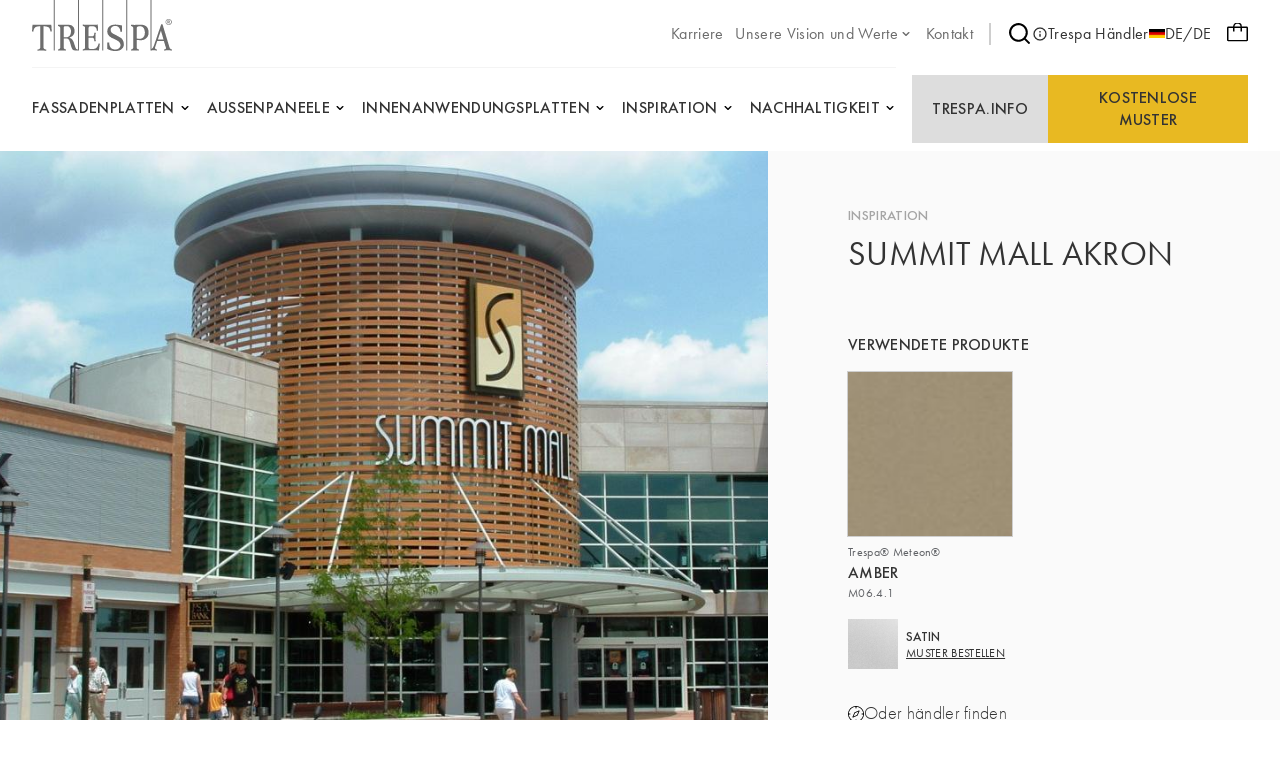

--- FILE ---
content_type: text/html;charset=UTF-8
request_url: https://pws-prod.trespa-azu.trimm.net/de_DE/inspiration/summit-mall
body_size: 14316
content:

<!DOCTYPE html>
<html xml:lang="de-DE" lang="de-DE"
>
<head>
<link rel="apple-touch-icon" sizes="180x180" href="/.resources/trespa/webresources/favicon/apple-touch-icon.png?v=1.1">
<link rel="icon" type="image/png" sizes="32x32" href="/.resources/trespa/webresources/favicon/favicon-32x32.png?v=1.1">
<link rel="icon" type="image/png" sizes="16x16" href="/.resources/trespa/webresources/favicon/favicon-16x16.png?v=1.1">
<link rel="manifest" href="/.resources/trespa/webresources/favicon/site.webmanifest?v=1.1" crossorigin="use-credentials">
<link rel="mask-icon" href="/.resources/trespa/webresources/favicon/safari-pinned-tab.svg?v=1.1" color="#db000d">
<link rel="shortcut icon" href="/.resources/trespa/webresources/favicon/favicon.ico?v=1.1">
<meta name="msapplication-TileColor" content="#db000d?v=1.1">
<meta name="msapplication-config" content="/.resources/trespa/webresources/favicon/browserconfig.xml?v=1.1">
<meta name="theme-color" content="#ffffff?v=1.1">
<meta charset="utf-8"/>
<meta http-equiv="X-UA-Compatible" content="IE=edge">
<meta name="viewport" content="width=device-width, initial-scale=1">
<meta name="facebook-domain-verification" content="vr8krdxx9erc2d7w4gpa8wrm86m1c6" />
<title>Summit Mall | Trespa</title>
<link rel="apple-touch-icon" sizes="180x180" href="/.resources/trespa/webresources/favicon/apple-touch-icon.png?v=1.1">
<link rel="icon" type="image/png" sizes="32x32" href="/.resources/trespa/webresources/favicon/favicon-32x32.png?v=1.1">
<link rel="icon" type="image/png" sizes="16x16" href="/.resources/trespa/webresources/favicon/favicon-16x16.png?v=1.1">
<link rel="manifest" href="/.resources/trespa/webresources/favicon/site.webmanifest?v=1.1" crossorigin="use-credentials">
<link rel="mask-icon" href="/.resources/trespa/webresources/favicon/safari-pinned-tab.svg?v=1.1" color="#db000d">
<link rel="shortcut icon" href="/.resources/trespa/webresources/favicon/favicon.ico?v=1.1">
<meta name="msapplication-TileColor" content="#db000d?v=1.1">
<meta name="msapplication-config" content="/.resources/trespa/webresources/favicon/browserconfig.xml?v=1.1">
<meta name="theme-color" content="#ffffff?v=1.1">
<meta property="og:locale" content="en">
<meta property="og:locale:alternate" content="it_IT">
<meta property="og:locale:alternate" content="pl_PL">
<meta property="og:locale:alternate" content="nl_BE">
<meta property="og:locale:alternate" content="fr_BE">
<meta property="og:locale:alternate" content="it_CH">
<meta property="og:locale:alternate" content="sv_SE">
<meta property="og:locale:alternate" content="da_DK">
<meta property="og:locale:alternate" content="en">
<meta property="og:locale:alternate" content="fr_CH">
<meta property="og:locale:alternate" content="pt_BR">
<meta property="og:locale:alternate" content="fr_FR">
<meta property="og:locale:alternate" content="fi_FI">
<meta property="og:locale:alternate" content="en_GB">
<meta property="og:locale:alternate" content="de_CH">
<meta property="og:locale:alternate" content="en_US">
<meta property="og:locale:alternate" content="es_ES">
<meta property="og:locale:alternate" content="zh_CN">
<meta property="og:locale:alternate" content="es_CL">
<meta property="og:locale:alternate" content="no_NO">
<meta property="og:locale:alternate" content="nl_NL">
<meta property="og:locale:alternate" content="pt_PT">
<meta property="og:type" content="website">
<meta property="og:title" content="Summit Mall | Trespa">
<meta property="og:url" content="https://pws-prod.trespa-azu.trimm.net/de_DE/inspiration/summit-mall">
<meta property="og:site_name" content="Trespa® | Hochwertige HPL-Platten">
<meta property="og:image" content="https://www.trespa.com/.imaging/mte/trespa/og-image/dam/trespa/Inspiration/med-res-img_1166.jpg/jcr:content/med-res-summit_mall_-_b_-_0.jpg">
<meta property="og:image:width" content="1200">
<meta property="og:image:height" content="630">
<link rel="canonical" href="https://pws-prod.trespa-azu.trimm.net/de_DE/inspiration/summit-mall"/>
<link rel="alternate" href="https://www.trespa.com" hreflang="x-default"/>
<link rel="alternate" href="https://pws-prod.trespa-azu.trimm.net/de_DE/inspiration/summit-mall" hreflang="de_DE" />
<link rel="alternate" href="https://pws-prod.trespa-azu.trimm.net/it_IT/inspiration/summit-mall" hreflang="it-IT"/>
<link rel="alternate" href="https://pws-prod.trespa-azu.trimm.net/pl_PL/inspiration/summit-mall" hreflang="pl-PL"/>
<link rel="alternate" href="https://pws-prod.trespa-azu.trimm.net/nl_BE/inspiration/summit-mall" hreflang="nl-BE"/>
<link rel="alternate" href="https://pws-prod.trespa-azu.trimm.net/fr_BE/inspiration/summit-mall" hreflang="fr-BE"/>
<link rel="alternate" href="https://pws-prod.trespa-azu.trimm.net/it_CH/inspiration/summit-mall" hreflang="it-CH"/>
<link rel="alternate" href="https://pws-prod.trespa-azu.trimm.net/sv_SE/inspiration/summit-mall" hreflang="sv-SE"/>
<link rel="alternate" href="https://pws-prod.trespa-azu.trimm.net/da_DK/inspiration/summit-mall" hreflang="da-DK"/>
<link rel="alternate" href="https://pws-prod.trespa-azu.trimm.net/inspiration/summit-mall" hreflang="en"/>
<link rel="alternate" href="https://pws-prod.trespa-azu.trimm.net/fr_CH/inspiration/summit-mall" hreflang="fr-CH"/>
<link rel="alternate" href="https://pws-prod.trespa-azu.trimm.net/pt_BR/inspiration/summit-mall" hreflang="pt-BR"/>
<link rel="alternate" href="https://pws-prod.trespa-azu.trimm.net/fr_FR/inspiration/summit-mall" hreflang="fr-FR"/>
<link rel="alternate" href="https://pws-prod.trespa-azu.trimm.net/fi_FI/inspiration/summit-mall" hreflang="fi-FI"/>
<link rel="alternate" href="https://pws-prod.trespa-azu.trimm.net/en_GB/inspiration/summit-mall" hreflang="en-GB"/>
<link rel="alternate" href="https://pws-prod.trespa-azu.trimm.net/de_CH/inspiration/summit-mall" hreflang="de-CH"/>
<link rel="alternate" href="https://pws-prod.trespa-azu.trimm.net/en_US/inspiration/summit-mall" hreflang="en-US"/>
<link rel="alternate" href="https://pws-prod.trespa-azu.trimm.net/es_ES/inspiration/summit-mall" hreflang="es-ES"/>
<link rel="alternate" href="https://pws-prod.trespa-azu.trimm.net/zh_CN/inspiration/summit-mall" hreflang="zh-CN"/>
<link rel="alternate" href="https://pws-prod.trespa-azu.trimm.net/es_CL/inspiration/summit-mall" hreflang="es-CL"/>
<link rel="alternate" href="https://pws-prod.trespa-azu.trimm.net/no_NO/inspiration/summit-mall" hreflang="no-NO"/>
<link rel="alternate" href="https://pws-prod.trespa-azu.trimm.net/nl_NL/inspiration/summit-mall" hreflang="nl-NL"/>
<link rel="alternate" href="https://pws-prod.trespa-azu.trimm.net/pt_PT/inspiration/summit-mall" hreflang="pt-PT"/>
<base href="/">
<script type="text/javascript">
const _mgnl = {
get contextPath() {
return "";
},
get editMode() {
return false;
},
get authorInstance() {
return false;
},
get language() {
return "de_DE";
},
get siteSettings() {
return {
sampleSelectorLink: "/de_DE/sample-selector",
disableSampleOrders: false
}
},
get recaptchaCode() {
return "6Ld484IkAAAAAOmPt6uVw2pmUz7fLrETfGZKTbA2"
}
};
</script>
<link rel="stylesheet" type="text/css" href="/.resources/trespa/webresources/css/chunk-vendors~2026-01-07-13-42-47-000~cache.css" media="all" />
<link rel="stylesheet" type="text/css" href="/.resources/trespa/webresources/css/app~2026-01-07-13-42-47-000~cache.css" media="all" />
<!-- Google Tag Manager -->
<script>(function (w, d, s, l, i) {
w[l] = w[l] || [];
w[l].push({
'gtm.start':
new Date().getTime(), event: 'gtm.js'
});
var f = d.getElementsByTagName(s)[0],
j = d.createElement(s), dl = l != 'dataLayer' ? '&l=' + l : '';
j.async = true;
j.src =
'https://www.googletagmanager.com/gtm.js?id=' + i + dl;
f.parentNode.insertBefore(j, f);
})(window, document, 'script', 'dataLayer', 'GTM-MBR37DD');</script>
<!-- End Google Tag Manager -->
<script type="application/ld+json">
{
"@context": "https://schema.org",
"@type": "WebSite",
"url": "https://www.trespa.com/",
"potentialAction": {
"@type": "SearchAction",
"target": {
"@type": "EntryPoint",
"urlTemplate": "https://www.trespa.com/de-DE/search?q={search_term_string}"
},
"query-input": "required name=search_term_string"
}
}
</script>
</head>
<body class="page-inspiration">
<!-- Google Tag Manager (noscript) -->
<noscript><iframe src="https://www.googletagmanager.com/ns.html?id=GTM-MBR37DD"
height="0" width="0" style="display:none;visibility:hidden"></iframe></noscript>
<!-- End Google Tag Manager (noscript) -->
<div id="app">

<header class="navbar" v-cloak>
<navbar class="container navbar__container navigation">
<tr-hamb-button class="navbar-action navbar-action--toggle"></tr-hamb-button>
<a class="navigation__logo" href="/de_DE/">
<span class="sr-only">Trespa</span>
<svg xmlns="http://www.w3.org/2000/svg" class="logo-trespa" viewBox="0 0 140 51" width="140" height="51"><path d="M94.3 0h1v50.5h-1V0zM70.2 50.5h1V0h-1v50.5zM45.9 0h1v50.5h-.6s-4.2.2-5.2-.5c-.4-.3-1.1-1.2-1.8-3.1l-1.5-5.3c-.4-1.7-2.1-3.2-3.1-3.2h-3v9.3c0 1.6 2.4 1.8 2.4 1.8v1s-2.7-.1-4.1-.1c-1.4 0-4.1.1-4.1.1v-1s2.3-.2 2.3-1.8v-20c0-.5-.3-1-.8-1.2l-1.5-.6v-1.2s4.9.1 6.1.1h4.7c4.2 0 5.9 3.1 5.9 6.2 0 4.3-3.1 5.8-5.3 6.7 2.7.8 3.6 2.6 4.6 5l1.3 4c.2.6.5 1.2.8 1.8.2.5 1.1.9 1.9 1V0zM39 31.1c0-2.6-1.9-4.9-3.7-4.9h-2.2c-.7 0-1.4.6-1.4 1.5v9.6h3c.7-.1 4.3-.6 4.3-6.2zM21.7 50.5h1V0h-1v50.5zm66.9-12.8c-2.6-1.5-5-2.8-7.6-4.1-1-.5-2.4-1.9-2.4-3.7 0-2.8 2.8-4 4.6-4 3.3 0 5.2 2.7 5.2 5.8H90v-6.2c-3-.7-5.7-.9-6.8-.9-4.3 0-7.9 2-7.9 6.9 0 2.1.8 3.4 2.3 4.9 2 1.9 5.6 2.6 8.7 4.8 2 1.4 2.2 3.5 2.2 3.8 0 1.7-1.3 4.5-5.3 4.5-2.8 0-6-1.3-6-7h-2v6.4s3.8 2.2 8.1 2.2 8.6-2.1 8.6-7.1c-.2-3.5-2.1-5.6-3.3-6.3zM140 50.5s-2.3-.2-4-.2c-1.7 0-4 .2-4 .2v-1c.9 0 2.4-.6 1.9-1.8l-2-6.6h-6.7l-2.2 6.6c-.2.7.5 1.8 1.9 1.8v1s-1.8-.2-3.2-.2c-.9 0-1.7.1-2.3.1l-.9.1V0h1v49.1c1.4-.9 2.2-2.8 2.5-3.7l7.2-21.1h1.3l7.1 23.4c.4 1.1 1.1 1.5 2.3 1.8.1 0 .1 1 .1 1zm-8.5-11.1l-2.6-8.8-3 8.8h5.6zM.5 24.7L0 31.5h1.4c.2-1 .2-1.9.7-2.8.2-.4.4-.7.7-1 .5-.5 1.1-.9 1.8-1 1.2-.3 2.5-.4 3.6-.4v21.6c0 .9-1.3 1.6-2.6 1.6v1.2c1-.1 3-.2 4.3-.2 1.3 0 3.3.2 4.3.2v-1.2c-1.3 0-2.6-.7-2.6-1.6V26.3c1.2 0 2.5.1 3.6.4.7.2 1.3.6 1.8 1 .3.3.5.7.7 1 .5.9.5 1.8.7 2.8h1.4l-.5-6.8H.5zm61 24.3h-2.8c-1.2 0-2.1-.3-2.1-1.5v-9.8h3c2.3 0 2.7.9 2.7 3.6h1.4s-.2-3.4-.2-4.3c0-.8.2-4.3.2-4.3h-1.4c0 2.7-.4 3.6-2.7 3.6h-3v-8.5c0-1.3 1.1-1.6 2-1.6h1.9c1 0 4.3.3 4.3 4.5h1.3l-.3-6.1s-5.7.2-7.1.2c-1.3 0-7.9-.2-7.9-.2v1.2l1.5.6c.5.2.8.7.8 1.2v20c0 1.6-2.3 1.8-2.3 1.8v1s6.7-.1 8.1-.1c1.4 0 8 .1 8 .1l1-7h-1.3c-.5 3.6-2.7 5.6-5.1 5.6zm55.1-16.3c0 5.7-4.9 7.5-7.4 7.5-1.6 0-3.8-.2-4.5-.3v7.8c0 1.6 2.4 1.8 2.4 1.8v1s-2.7-.1-4.1-.1c-1.4 0-4.1.1-4.1.1v-1s2.3-.2 2.3-1.8v-20c0-.5-.3-1-.8-1.2l-1.5-.6v-1.2s2.6.2 3.4.2c.9 0 5.5-.2 5.5-.2 3.4 0 8.8.2 8.8 8zm-3.7 0c0-1.3-.6-6.4-4.4-6.4h-1.2c-1 0-2.5.5-2.5 1.4v10.8s2.2.4 3.2.4c.5-.1 4.9-.6 4.9-6.2zM133.6 22c0-1.7 1.4-3 3.1-3 1.7 0 3.1 1.4 3.1 3 0 1.7-1.4 3-3.1 3-1.7 0-3.1-1.4-3.1-3zm.5 0c0 1.4 1.1 2.5 2.5 2.5s2.5-1.1 2.5-2.5-1.1-2.5-2.5-2.5c-1.3 0-2.5 1.1-2.5 2.5zm2.1 1.5h-.6v-3.2h.7c.4 0 .8 0 1.2.2.4.2.6.5.6.8 0 .5-.4.8-1.1.9l1.4 1.4h-.7l-1.3-1.4h-.2v1.3zm0-1.7h.2c.6 0 1.2-.1 1.2-.6s-.7-.6-1.2-.6h-.1v1.2z" fill="#6D6D6D"/></svg> </a>
<ul class="navigation-list navigation-list--utility navigation__top">
<li class="navigation-item ">
<a href="https://careers.trespa.com/" target="_blank">
<span>Karriere</span>
</a>
</li>
<li class="navigation-item navigation-item--has-sub">
<a href="/de_DE/about-trespa/About-Us" target="_self">
<span>Unsere Vision und Werte</span>
<svg xmlns="http://www.w3.org/2000/svg" viewBox="0 0 24 24" class="chevron-down"><path d="M17 9.17a1 1 0 00-1.41 0L12 12.71 8.46 9.17a1 1 0 00-1.41 0 1 1 0 000 1.42l4.24 4.24a1 1 0 001.42 0L17 10.59a1 1 0 000-1.42z"/></svg> </a>
<ul class="sub-navigation">
<li class="navigation-item ">
<a href="/de_DE/about-trespa/About-Us" target="_self">
<span>Über uns</span>
</a>
</li>
<li class="navigation-item ">
<a href="/de_DE/about-trespa/our-history" target="_self">
<span>Geschichte</span>
</a>
</li>
<li class="navigation-item ">
<a href="/de_DE/about-trespa/quality" target="_self">
<span>Fokus auf Qualität</span>
</a>
</li> </ul>
</li>
<li class="navigation-item ">
<a href="/de_DE/contact" target="_self">
<span>Kontakt</span>
</a>
</li> </ul>
<nav class="navigation__meta">
<navigation-search link="/de_DE/search" class="navigation__search"></navigation-search>
<a href="https://www.trespa.com/de_DE/dealer-locator"
target="_blank"
rel="noopener"
>
<svg id="Layer_1" data-name="Layer 1" xmlns="http://www.w3.org/2000/svg" viewBox="0 0 24 24"><path d="M12 2a10 10 0 1010 10A10.011 10.011 0 0012 2zm0 18a8 8 0 118-8 8.01 8.01 0 01-8 8zm0-8.5a1 1 0 00-1 1v3a1 1 0 002 0v-3a1 1 0 00-1-1zm0-4a1.25 1.25 0 101.25 1.25A1.25 1.25 0 0012 7.5z"/></svg> Trespa Händler
</a>
<language-selector>
<template #current-language>
<div class="current-language">
<img src="/.resources/trespa/webresources/flags/de.png" alt="Deutschland">
DE/DE
</div>
</template>
<template #languages>
<div class="language-selector">
<a href="/en_GB/inspiration/summit-mall" rel="alternate" lang="en-GB" class="language-selector__item ">
<div class="language-selector__flag">
<img src="/.resources/trespa/webresources/flags/gb.png"
alt="United Kingdom">
</div>
<div class="language-selector__locale">
<strong>United Kingdom</strong>
<span>English</span>
</div>
</a>
<a href="/en_US/inspiration/summit-mall" rel="alternate" lang="en-US" class="language-selector__item ">
<div class="language-selector__flag">
<img src="/.resources/trespa/webresources/flags/us.png"
alt="United States">
</div>
<div class="language-selector__locale">
<strong>United States</strong>
<span>English</span>
</div>
</a>
<a href="/es_ES/inspiration/summit-mall" rel="alternate" lang="es-ES" class="language-selector__item ">
<div class="language-selector__flag">
<img src="/.resources/trespa/webresources/flags/es.png"
alt="España">
</div>
<div class="language-selector__locale">
<strong>España</strong>
<span>Español</span>
</div>
</a>
<a href="/es_CL/inspiration/summit-mall" rel="alternate" lang="es-CL" class="language-selector__item ">
<div class="language-selector__flag">
<img src="/.resources/trespa/webresources/flags/cl.png"
alt="Chile">
</div>
<div class="language-selector__locale">
<strong>Chile</strong>
<span>Español</span>
</div>
</a>
<a href="/nl_NL/inspiration/summit-mall" rel="alternate" lang="nl-NL" class="language-selector__item ">
<div class="language-selector__flag">
<img src="/.resources/trespa/webresources/flags/nl.png"
alt="Nederland">
</div>
<div class="language-selector__locale">
<strong>Nederland</strong>
<span>Nederlands</span>
</div>
</a>
<a href="/nl_BE/inspiration/summit-mall" rel="alternate" lang="nl-BE" class="language-selector__item ">
<div class="language-selector__flag">
<img src="/.resources/trespa/webresources/flags/be.png"
alt="België">
</div>
<div class="language-selector__locale">
<strong>België</strong>
<span>Nederlands</span>
</div>
</a>
<a href="/fr_BE/inspiration/summit-mall" rel="alternate" lang="fr-BE" class="language-selector__item ">
<div class="language-selector__flag">
<img src="/.resources/trespa/webresources/flags/be.png"
alt="Belgique">
</div>
<div class="language-selector__locale">
<strong>Belgique</strong>
<span>Français</span>
</div>
</a>
<a href="/fr_FR/inspiration/summit-mall" rel="alternate" lang="fr-FR" class="language-selector__item ">
<div class="language-selector__flag">
<img src="/.resources/trespa/webresources/flags/fr.png"
alt="France">
</div>
<div class="language-selector__locale">
<strong>France</strong>
<span>Français</span>
</div>
</a>
<a href="/de_DE/inspiration/summit-mall" lang="de-DE" class="language-selector__item language-selector__item--active">
<div class="language-selector__flag">
<img src="/.resources/trespa/webresources/flags/de.png"
alt="Deutschland">
</div>
<div class="language-selector__locale">
<strong>Deutschland</strong>
<span>Deutsch</span>
</div>
</a>
<a href="/de_CH/inspiration/summit-mall" rel="alternate" lang="de-CH" class="language-selector__item ">
<div class="language-selector__flag">
<img src="/.resources/trespa/webresources/flags/ch.png"
alt="Schweiz">
</div>
<div class="language-selector__locale">
<strong>Schweiz</strong>
<span>Deutsch</span>
</div>
</a>
<a href="/fr_CH/inspiration/summit-mall" rel="alternate" lang="fr-CH" class="language-selector__item ">
<div class="language-selector__flag">
<img src="/.resources/trespa/webresources/flags/ch.png"
alt="Suisse">
</div>
<div class="language-selector__locale">
<strong>Suisse</strong>
<span>Français</span>
</div>
</a>
<a href="/it_CH/inspiration/summit-mall" rel="alternate" lang="it-CH" class="language-selector__item ">
<div class="language-selector__flag">
<img src="/.resources/trespa/webresources/flags/ch.png"
alt="Svizzera">
</div>
<div class="language-selector__locale">
<strong>Svizzera</strong>
<span>Italiano</span>
</div>
</a>
<a href="/pt_PT/inspiration/summit-mall" rel="alternate" lang="pt-PT" class="language-selector__item ">
<div class="language-selector__flag">
<img src="/.resources/trespa/webresources/flags/pt.png"
alt="Portugal">
</div>
<div class="language-selector__locale">
<strong>Portugal</strong>
<span>Português</span>
</div>
</a>
<a href="/pt_BR/inspiration/summit-mall" rel="alternate" lang="pt-BR" class="language-selector__item ">
<div class="language-selector__flag">
<img src="/.resources/trespa/webresources/flags/br.png"
alt="Brasil">
</div>
<div class="language-selector__locale">
<strong>Brasil</strong>
<span>Português</span>
</div>
</a>
<a href="/it_IT/inspiration/summit-mall" rel="alternate" lang="it-IT" class="language-selector__item ">
<div class="language-selector__flag">
<img src="/.resources/trespa/webresources/flags/it.png"
alt="Italia">
</div>
<div class="language-selector__locale">
<strong>Italia</strong>
<span>Italiano</span>
</div>
</a>
<a href="/zh_CN/inspiration/summit-mall" rel="alternate" lang="zh-CN" class="language-selector__item ">
<div class="language-selector__flag">
<img src="/.resources/trespa/webresources/flags/cn.png"
alt="中国">
</div>
<div class="language-selector__locale">
<strong>中国</strong>
<span>中文</span>
</div>
</a>
<a href="/pl_PL/inspiration/summit-mall" rel="alternate" lang="pl-PL" class="language-selector__item ">
<div class="language-selector__flag">
<img src="/.resources/trespa/webresources/flags/pl.png"
alt="Polska">
</div>
<div class="language-selector__locale">
<strong>Polska</strong>
<span>Polski</span>
</div>
</a>
<a href="/fi_FI/inspiration/summit-mall" rel="alternate" lang="fi-FI" class="language-selector__item ">
<div class="language-selector__flag">
<img src="/.resources/trespa/webresources/flags/fi.png"
alt="Suomi">
</div>
<div class="language-selector__locale">
<strong>Suomi</strong>
<span>Suomi</span>
</div>
</a>
<a href="/sv_SE/inspiration/summit-mall" rel="alternate" lang="sv-SE" class="language-selector__item ">
<div class="language-selector__flag">
<img src="/.resources/trespa/webresources/flags/se.png"
alt="Sverige">
</div>
<div class="language-selector__locale">
<strong>Sverige</strong>
<span>Svenska</span>
</div>
</a>
<a href="/da_DK/inspiration/summit-mall" rel="alternate" lang="da-DK" class="language-selector__item ">
<div class="language-selector__flag">
<img src="/.resources/trespa/webresources/flags/dk.png"
alt="Danmark">
</div>
<div class="language-selector__locale">
<strong>Danmark</strong>
<span>Dansk</span>
</div>
</a>
<a href="/no_NO/inspiration/summit-mall" rel="alternate" lang="no-NO" class="language-selector__item ">
<div class="language-selector__flag">
<img src="/.resources/trespa/webresources/flags/no.png"
alt="Norge">
</div>
<div class="language-selector__locale">
<strong>Norge</strong>
<span>Norsk</span>
</div>
</a>
<a href="/inspiration/summit-mall" rel="alternate" lang="en" class="language-selector__item ">
<svg viewBox="0 0 834 834" xmlns="http://www.w3.org/2000/svg"><path d="M417 834c-75.3 0-145.3-19-210-57-63.3-36.7-113.3-86.7-150-150C19 562.3 0 492.3 0 417s19-145.3 57-210c36.7-63.3 86.7-113.3 150-150C271.7 19 341.7 0 417 0s145.3 19 210 57c62.7 37.3 112.7 87.3 150 150 38 64.7 57 134.7 57 210s-19 145.3-57 210c-36.7 63.3-86.7 113.3-150 150-64.7 38-134.7 57-210 57zm-139-69c-22-24-41-53-57-87s-28.7-72.3-38-115H71c19.3 46 47 86.3 83 121s77.3 61.7 124 81zM42 417c0 36.7 5 71.3 15 104h118c-5.3-35.3-8-70-8-104s2.7-68.7 8-104H57c-10 34-15 68.7-15 104zm29-146h112c8.7-42 21-80 37-114s35.3-63.3 58-88c-46.7 18.7-88 45.3-124 80s-63.7 75.3-83 122zM396 44c-38 6.7-72.3 30.7-103 72s-53.3 93-68 155h171zm0 269H217c-11.3 69.3-11.3 138.7 0 208h179zm0 250H225c14.7 62 37.3 113.7 68 155s65 65.3 103 72zm366 0H651c-9.3 42-22 80-38 114s-35 63.3-57 88c46.7-18.7 87.7-45.3 123-80s63-75.3 83-122zM438 790c38-6.7 72.3-30.7 103-72s53.3-93 68-155H438zm0-269h179c11.3-69.3 11.3-138.7 0-208H438zm0-477v227h171c-14.7-62-37.3-113.7-68-155s-65-65.3-103-72zm118 25c22 24 41 53 57 87s28.7 72.3 38 115h112c-19.3-46-47-86.3-83-121s-77.3-61.7-124-81zm103 244c5.3 35.3 8 70 8 104s-2.7 68.7-8 104h118c10-36.7 15-71.3 15-104 0-36-5-70.7-15-104z"/></svg> <div class="language-selector__locale">
<strong>Global</strong>
<span>English</span>
</div>
</a>
</div>
</template>
</language-selector>
</nav>
<order-sample-button
move-to-step-two-text="Bitte fahren Sie mit Schritt 2 fort, um Ihre Musteranfrage abzuschließen."
intro-text="Für die Bestellung von kostenlosen Mustern bitten wir um persönliche und projektbezogene Angaben."
order-placed-message="Ihre Bestellung ist eingegangen, danke. Sie erhalten eine Bestätigungs-E-Mail."
form-step-one-label="Persönliche Informationen"
form-step-two-label="Projekt Information"
salutation-label="Anrede"
first-name-label="Vorname"
honey-name-label="Name 1"
reverse-field-label="Name 2"
last-name-label="Nachname"
company-name-label="Name der Firma"
house-number-label="Hausnummer"
address-label="Adresse und Hausnummer"
country-label="Land"
city-label="Stadt"
zipcode-label="Postleitzahl"
email-label="Email"
phone-label="Telefon"
profession-label="Beruf"
start-date-label="Projektstartdatum"
square-feet-label="Quadratmeter Fassadenverkleidung und/oder Innenanwendungsplatten"
other-label="andere Projektinfos"
newsletter-label="Ja, ich möchte den Trespa-Newsletter erhalten"
privacy-policy-label="Ich stimme den Trespa-Datenschutzbestimmungen zu"
privacy-policy-link="/de_DE/Terms-of-use/privacy-policy"
region-label="Region"
sample-selector-link="/de_DE/sample-selector"
:professions="[{
label: `Engineer`,
value: `Engineer`
},{
label: `Architect`,
value: `Architect`
},{
label: `Interior designer`,
value: `Interior-designer`
},{
label: `Installer`,
value: `Installer`
},{
label: `General Contractor`,
value: `General-Contractor`
},{
label: `Distributor`,
value: `Distributor`
},{
label: `OEM`,
value: `OEM`
},{
label: `Principal`,
value: `Principal`
},{
label: `Private person`,
value: `Private-person`
},{
label: `Student`,
value: `Student`
},{
label: `Other`,
value: `Other`
},{
label: `Sales`,
value: `Sales`
},]"
:salutations="[{
label: `Herr`,
value: `Herr|Mr.`
},{
label: `Frau`,
value: `Frau|Mrs.`
},{
label: `Frau.`,
value: `Frau.|Miss`
},{
label: `Frau.`,
value: `Frau.|Ms.`
},{
label: `Herr/Frau`,
value: `Herr/Frau|Mr./Mrs.`
},]"
:countries="[{
label: `Afghanistan`,
value: `AF`
},{
label: `Albanien`,
value: `AL`
},{
label: `Algerien`,
value: `DZ`
},{
label: `Amerikanisch-Samoa`,
value: `AS`
},{
label: `Amerikanische Jungferninseln`,
value: `VI`
},{
label: `Amerikanische Überseeinseln`,
value: `UM`
},{
label: `Andorra`,
value: `AD`
},{
label: `Angola`,
value: `AO`
},{
label: `Anguilla`,
value: `AI`
},{
label: `Antarktis`,
value: `AQ`
},{
label: `Antigua und Barbuda`,
value: `AG`
},{
label: `Argentinien`,
value: `AR`
},{
label: `Armenien`,
value: `AM`
},{
label: `Aruba`,
value: `AW`
},{
label: `Aserbaidschan`,
value: `AZ`
},{
label: `Australien`,
value: `AU`
},{
label: `Bahamas`,
value: `BS`
},{
label: `Bahrain`,
value: `BH`
},{
label: `Bangladesch`,
value: `BD`
},{
label: `Barbados`,
value: `BB`
},{
label: `Belarus`,
value: `BY`
},{
label: `Belgien`,
value: `BE`
},{
label: `Belize`,
value: `BZ`
},{
label: `Benin`,
value: `BJ`
},{
label: `Bermuda`,
value: `BM`
},{
label: `Bhutan`,
value: `BT`
},{
label: `Bolivien`,
value: `BO`
},{
label: `Bosnien und Herzegowina`,
value: `BA`
},{
label: `Botsuana`,
value: `BW`
},{
label: `Bouvetinsel`,
value: `BV`
},{
label: `Brasilien`,
value: `BR`
},{
label: `Britische Jungferninseln`,
value: `VG`
},{
label: `Britisches Territorium im Indischen Ozean`,
value: `IO`
},{
label: `Brunei Darussalam`,
value: `BN`
},{
label: `Bulgarien`,
value: `BG`
},{
label: `Burkina Faso`,
value: `BF`
},{
label: `Burundi`,
value: `BI`
},{
label: `Cabo Verde`,
value: `CV`
},{
label: `Chile`,
value: `CL`
},{
label: `China`,
value: `CN`
},{
label: `Cookinseln`,
value: `CK`
},{
label: `Costa Rica`,
value: `CR`
},{
label: `Curaçao`,
value: `CW`
},{
label: `Côte d’Ivoire`,
value: `CI`
},{
label: `Deutschland`,
value: `DE`
},{
label: `Dominica`,
value: `DM`
},{
label: `Dominikanische Republik`,
value: `DO`
},{
label: `Dschibuti`,
value: `DJ`
},{
label: `Dänemark`,
value: `DK`
},{
label: `Ecuador`,
value: `EC`
},{
label: `El Salvador`,
value: `SV`
},{
label: `Eritrea`,
value: `ER`
},{
label: `Estland`,
value: `EE`
},{
label: `Eswatini`,
value: `SZ`
},{
label: `Falklandinseln`,
value: `FK`
},{
label: `Fidschi`,
value: `FJ`
},{
label: `Finnland`,
value: `FI`
},{
label: `Frankreich`,
value: `FR`
},{
label: `Französisch-Guayana`,
value: `GF`
},{
label: `Französisch-Polynesien`,
value: `PF`
},{
label: `Französische Süd- und Antarktisgebiete`,
value: `TF`
},{
label: `Färöer`,
value: `FO`
},{
label: `Gabun`,
value: `GA`
},{
label: `Gambia`,
value: `GM`
},{
label: `Georgien`,
value: `GE`
},{
label: `Ghana`,
value: `GH`
},{
label: `Gibraltar`,
value: `GI`
},{
label: `Grenada`,
value: `GD`
},{
label: `Griechenland`,
value: `GR`
},{
label: `Grönland`,
value: `GL`
},{
label: `Guadeloupe`,
value: `GP`
},{
label: `Guam`,
value: `GU`
},{
label: `Guatemala`,
value: `GT`
},{
label: `Guernsey`,
value: `GG`
},{
label: `Guinea`,
value: `GN`
},{
label: `Guinea-Bissau`,
value: `GW`
},{
label: `Guyana`,
value: `GY`
},{
label: `Haiti`,
value: `HT`
},{
label: `Heard und McDonaldinseln`,
value: `HM`
},{
label: `Honduras`,
value: `HN`
},{
label: `Indien`,
value: `IN`
},{
label: `Indonesien`,
value: `ID`
},{
label: `Irak`,
value: `IQ`
},{
label: `Iran`,
value: `IR`
},{
label: `Irland`,
value: `IE`
},{
label: `Island`,
value: `IS`
},{
label: `Isle of Man`,
value: `IM`
},{
label: `Israel`,
value: `IL`
},{
label: `Italien`,
value: `IT`
},{
label: `Jamaika`,
value: `JM`
},{
label: `Japan`,
value: `JP`
},{
label: `Jemen`,
value: `YE`
},{
label: `Jersey`,
value: `JE`
},{
label: `Jordanien`,
value: `JO`
},{
label: `Kaimaninseln`,
value: `KY`
},{
label: `Kambodscha`,
value: `KH`
},{
label: `Kamerun`,
value: `CM`
},{
label: `Kanada`,
value: `CA`
},{
label: `Karibische Niederlande`,
value: `BQ`
},{
label: `Kasachstan`,
value: `KZ`
},{
label: `Katar`,
value: `QA`
},{
label: `Kenia`,
value: `KE`
},{
label: `Kirgisistan`,
value: `KG`
},{
label: `Kiribati`,
value: `KI`
},{
label: `Kokosinseln`,
value: `CC`
},{
label: `Kolumbien`,
value: `CO`
},{
label: `Komoren`,
value: `KM`
},{
label: `Kongo-Brazzaville`,
value: `CG`
},{
label: `Kongo-Kinshasa`,
value: `CD`
},{
label: `Kroatien`,
value: `HR`
},{
label: `Kuba`,
value: `CU`
},{
label: `Kuwait`,
value: `KW`
},{
label: `Laos`,
value: `LA`
},{
label: `Lesotho`,
value: `LS`
},{
label: `Lettland`,
value: `LV`
},{
label: `Libanon`,
value: `LB`
},{
label: `Liberia`,
value: `LR`
},{
label: `Libyen`,
value: `LY`
},{
label: `Liechtenstein`,
value: `LI`
},{
label: `Litauen`,
value: `LT`
},{
label: `Luxemburg`,
value: `LU`
},{
label: `Madagaskar`,
value: `MG`
},{
label: `Malawi`,
value: `MW`
},{
label: `Malaysia`,
value: `MY`
},{
label: `Malediven`,
value: `MV`
},{
label: `Mali`,
value: `ML`
},{
label: `Malta`,
value: `MT`
},{
label: `Marokko`,
value: `MA`
},{
label: `Marshallinseln`,
value: `MH`
},{
label: `Martinique`,
value: `MQ`
},{
label: `Mauretanien`,
value: `MR`
},{
label: `Mauritius`,
value: `MU`
},{
label: `Mayotte`,
value: `YT`
},{
label: `Mexiko`,
value: `MX`
},{
label: `Mikronesien`,
value: `FM`
},{
label: `Monaco`,
value: `MC`
},{
label: `Mongolei`,
value: `MN`
},{
label: `Montenegro`,
value: `ME`
},{
label: `Montserrat`,
value: `MS`
},{
label: `Mosambik`,
value: `MZ`
},{
label: `Myanmar`,
value: `MM`
},{
label: `Namibia`,
value: `NA`
},{
label: `Nauru`,
value: `NR`
},{
label: `Nepal`,
value: `NP`
},{
label: `Neukaledonien`,
value: `NC`
},{
label: `Neuseeland`,
value: `NZ`
},{
label: `Nicaragua`,
value: `NI`
},{
label: `Niederlande`,
value: `NL`
},{
label: `Niger`,
value: `NE`
},{
label: `Nigeria`,
value: `NG`
},{
label: `Niue`,
value: `NU`
},{
label: `Nordkorea`,
value: `KP`
},{
label: `Nordmazedonien`,
value: `MK`
},{
label: `Norfolkinsel`,
value: `NF`
},{
label: `Norwegen`,
value: `NO`
},{
label: `Nördliche Marianen`,
value: `MP`
},{
label: `Oman`,
value: `OM`
},{
label: `Pakistan`,
value: `PK`
},{
label: `Palau`,
value: `PW`
},{
label: `Palästinensische Autonomiegebiete`,
value: `PS`
},{
label: `Panama`,
value: `PA`
},{
label: `Papua-Neuguinea`,
value: `PG`
},{
label: `Paraguay`,
value: `PY`
},{
label: `Peru`,
value: `PE`
},{
label: `Philippinen`,
value: `PH`
},{
label: `Pitcairninseln`,
value: `PN`
},{
label: `Polen`,
value: `PL`
},{
label: `Portugal`,
value: `PT`
},{
label: `Puerto Rico`,
value: `PR`
},{
label: `Republik Moldau`,
value: `MD`
},{
label: `Ruanda`,
value: `RW`
},{
label: `Rumänien`,
value: `RO`
},{
label: `Russland`,
value: `RU`
},{
label: `Réunion`,
value: `RE`
},{
label: `Salomonen`,
value: `SB`
},{
label: `Sambia`,
value: `ZM`
},{
label: `Samoa`,
value: `WS`
},{
label: `San Marino`,
value: `SM`
},{
label: `Saudi-Arabien`,
value: `SA`
},{
label: `Schweden`,
value: `SE`
},{
label: `Schweiz`,
value: `CH`
},{
label: `Senegal`,
value: `SN`
},{
label: `Serbien`,
value: `RS`
},{
label: `Seychellen`,
value: `SC`
},{
label: `Sierra Leone`,
value: `SL`
},{
label: `Simbabwe`,
value: `ZW`
},{
label: `Singapur`,
value: `SG`
},{
label: `Sint Maarten`,
value: `SX`
},{
label: `Slowakei`,
value: `SK`
},{
label: `Slowenien`,
value: `SI`
},{
label: `Somalia`,
value: `SO`
},{
label: `Sonderverwaltungsregion Hongkong`,
value: `HK`
},{
label: `Sonderverwaltungsregion Macau`,
value: `MO`
},{
label: `Spanien`,
value: `ES`
},{
label: `Spitzbergen und Jan Mayen`,
value: `SJ`
},{
label: `Sri Lanka`,
value: `LK`
},{
label: `St. Barthélemy`,
value: `BL`
},{
label: `St. Helena`,
value: `SH`
},{
label: `St. Kitts und Nevis`,
value: `KN`
},{
label: `St. Lucia`,
value: `LC`
},{
label: `St. Martin`,
value: `MF`
},{
label: `St. Pierre und Miquelon`,
value: `PM`
},{
label: `St. Vincent und die Grenadinen`,
value: `VC`
},{
label: `Sudan`,
value: `SD`
},{
label: `Suriname`,
value: `SR`
},{
label: `Syrien`,
value: `SY`
},{
label: `São Tomé und Príncipe`,
value: `ST`
},{
label: `Südafrika`,
value: `ZA`
},{
label: `Südgeorgien und die Südlichen Sandwichinseln`,
value: `GS`
},{
label: `Südkorea`,
value: `KR`
},{
label: `Südsudan`,
value: `SS`
},{
label: `Tadschikistan`,
value: `TJ`
},{
label: `Taiwan`,
value: `TW`
},{
label: `Tansania`,
value: `TZ`
},{
label: `Thailand`,
value: `TH`
},{
label: `Timor-Leste`,
value: `TL`
},{
label: `Togo`,
value: `TG`
},{
label: `Tokelau`,
value: `TK`
},{
label: `Tonga`,
value: `TO`
},{
label: `Trinidad und Tobago`,
value: `TT`
},{
label: `Tschad`,
value: `TD`
},{
label: `Tschechien`,
value: `CZ`
},{
label: `Tunesien`,
value: `TN`
},{
label: `Turkmenistan`,
value: `TM`
},{
label: `Turks- und Caicosinseln`,
value: `TC`
},{
label: `Tuvalu`,
value: `TV`
},{
label: `Türkei`,
value: `TR`
},{
label: `Uganda`,
value: `UG`
},{
label: `Ukraine`,
value: `UA`
},{
label: `Ungarn`,
value: `HU`
},{
label: `Uruguay`,
value: `UY`
},{
label: `Usbekistan`,
value: `UZ`
},{
label: `Vanuatu`,
value: `VU`
},{
label: `Vatikanstadt`,
value: `VA`
},{
label: `Venezuela`,
value: `VE`
},{
label: `Vereinigte Arabische Emirate`,
value: `AE`
},{
label: `Vereinigte Staaten`,
value: `US`
},{
label: `Vereinigtes Königreich`,
value: `GB`
},{
label: `Vietnam`,
value: `VN`
},{
label: `Wallis und Futuna`,
value: `WF`
},{
label: `Weihnachtsinsel`,
value: `CX`
},{
label: `Westsahara`,
value: `EH`
},{
label: `Zentralafrikanische Republik`,
value: `CF`
},{
label: `Zypern`,
value: `CY`
},{
label: `Ägypten`,
value: `EG`
},{
label: `Äquatorialguinea`,
value: `GQ`
},{
label: `Äthiopien`,
value: `ET`
},{
label: `Ålandinseln`,
value: `AX`
},{
label: `Österreich`,
value: `AT`
},]"
:regions="[{
label: `Alabama`,
value: `Alabama`
},{
label: `Alaska`,
value: `Alaska`
},{
label: `American Samoa`,
value: `American-Samoa`
},{
label: `Arizona`,
value: `Arizona`
},{
label: `Arkansas`,
value: `Arkansas`
},{
label: `California`,
value: `California`
},{
label: `Colorado`,
value: `Colorado`
},{
label: `Connecticut`,
value: `Connecticut`
},{
label: `Delaware`,
value: `Delaware`
},{
label: `District of Columbia`,
value: `District-of-Columbia`
},{
label: `Florida`,
value: `Florida`
},{
label: `Georgia`,
value: `Georgia`
},{
label: `Guam`,
value: `Guam`
},{
label: `Hawaii`,
value: `Hawaii`
},{
label: `Idaho`,
value: `Idaho`
},{
label: `Illinois`,
value: `Illinois`
},{
label: `Indiana`,
value: `Indiana`
},{
label: `Iowa`,
value: `Iowa`
},{
label: `Kansas`,
value: `Kansas`
},{
label: `Kentucky`,
value: `Kentucky`
},{
label: `Louisiana`,
value: `Louisiana`
},{
label: `Maine`,
value: `Maine`
},{
label: `Maryland`,
value: `Maryland`
},{
label: `Massachusetts`,
value: `Massachusetts`
},{
label: `Michigan`,
value: `Michigan`
},{
label: `Minnesota`,
value: `Minnesota`
},{
label: `Mississippi`,
value: `Mississippi`
},{
label: `Missouri`,
value: `Missouri`
},{
label: `Montana`,
value: `Montana`
},{
label: `Nebraska`,
value: `Nebraska`
},{
label: `Nevada`,
value: `Nevada`
},{
label: `New Hampshire`,
value: `New-Hampshire`
},{
label: `New Jersey`,
value: `New-Jersey`
},{
label: `New Mexico`,
value: `New-Mexico`
},{
label: `New York`,
value: `New-York`
},{
label: `North Carolina`,
value: `North-Carolina`
},{
label: `North Dakota`,
value: `North-Dakota`
},{
label: `Northern Mariana Islands`,
value: `Northern-Mariana-Islands`
},{
label: `Ohio`,
value: `Ohio`
},{
label: `Oklahoma`,
value: `Oklahoma`
},{
label: `Oregon`,
value: `Oregon`
},{
label: `Pennsylvania`,
value: `Pennsylvania`
},{
label: `Puerto Rico`,
value: `Puerto-Rico`
},{
label: `Rhode Island`,
value: `Rhode-Island`
},{
label: `South Carolina`,
value: `South-Carolina`
},{
label: `South Dakota`,
value: `South-Dakota`
},{
label: `Tennessee`,
value: `Tennessee`
},{
label: `Texas`,
value: `Texas`
},{
label: `U.S. Virgin Islands`,
value: `U.S.-Virgin-Islands`
},{
label: `United States of America`,
value: `United-States-of-America`
},{
label: `Utah`,
value: `Utah`
},{
label: `Vermont`,
value: `Vermont`
},{
label: `Virginia`,
value: `Virginia`
},{
label: `Washington`,
value: `Washington`
},{
label: `West Virginia`,
value: `West-Virginia`
},{
label: `Wisconsin`,
value: `Wisconsin`
},{
label: `Wyoming`,
value: `Wyoming`
},]"
:block-list="[]"
class="navbar-action navbar-action--sample" link="/de_DE/sample-selector"></order-sample-button>
<nav class="navigation__main" role="navigation">
<ul class="navigation-list navigation-list__narrow-gap">
<li class="navigation-item navigation-item--has-sub">
<a href="/de_DE/exterior-panels" target="_self">
<span>Fassadenplatten</span>
<svg xmlns="http://www.w3.org/2000/svg" viewBox="0 0 24 24" class="chevron-down"><path d="M17 9.17a1 1 0 00-1.41 0L12 12.71 8.46 9.17a1 1 0 00-1.41 0 1 1 0 000 1.42l4.24 4.24a1 1 0 001.42 0L17 10.59a1 1 0 000-1.42z"/></svg> </a>
<ul class="sub-navigation">
<li class="navigation-item ">
<a href="/de_DE/Trespa-meteon" target="_self">
<span>Trespa® Meteon®</span>
</a>
</li>
<li class="navigation-item ">
<a href="/de_DE/trespa-izeon" target="_self">
<span>TRESPA® IZEON® </span>
</a>
</li> </ul>
</li>
<li class="navigation-item navigation-item--has-sub">
<a href="/de_DE/exterior-sidings" target="_self">
<span>Aussenpaneele</span>
<svg xmlns="http://www.w3.org/2000/svg" viewBox="0 0 24 24" class="chevron-down"><path d="M17 9.17a1 1 0 00-1.41 0L12 12.71 8.46 9.17a1 1 0 00-1.41 0 1 1 0 000 1.42l4.24 4.24a1 1 0 001.42 0L17 10.59a1 1 0 000-1.42z"/></svg> </a>
<ul class="sub-navigation">
<li class="navigation-item ">
<a href="/de_DE/PuraNFC" target="_self">
<span>Pura® NFC</span>
</a>
</li> </ul>
</li>
<li class="navigation-item navigation-item--has-sub">
<a href="/de_DE/interior-panels" target="_self">
<span>Innenanwendungsplatten</span>
<svg xmlns="http://www.w3.org/2000/svg" viewBox="0 0 24 24" class="chevron-down"><path d="M17 9.17a1 1 0 00-1.41 0L12 12.71 8.46 9.17a1 1 0 00-1.41 0 1 1 0 000 1.42l4.24 4.24a1 1 0 001.42 0L17 10.59a1 1 0 000-1.42z"/></svg> </a>
<ul class="sub-navigation">
<li class="navigation-item ">
<a href="/de_DE/Trespa-toplab" target="_self">
<span>Trespa® TopLab® </span>
</a>
</li> </ul>
</li>
<li class="navigation-item navigation-item--has-sub">
<a href="/de_DE/inspiration" target="_self">
<span> Inspiration</span>
<svg xmlns="http://www.w3.org/2000/svg" viewBox="0 0 24 24" class="chevron-down"><path d="M17 9.17a1 1 0 00-1.41 0L12 12.71 8.46 9.17a1 1 0 00-1.41 0 1 1 0 000 1.42l4.24 4.24a1 1 0 001.42 0L17 10.59a1 1 0 000-1.42z"/></svg> </a>
<ul class="sub-navigation">
<li class="navigation-item ">
<a href="/de_DE/inspiration" target="_self">
<span>Projekte</span>
</a>
</li>
<li class="navigation-item ">
<a href="/de_DE/trespa-case-studies" target="_self">
<span>Case Studies</span>
</a>
</li>
<li class="navigation-item ">
<a href="/de_DE/pura-nfc-visualiser" target="_self">
<span>PURA® NFC VISUALISER</span>
</a>
</li> </ul>
</li>
<li class="navigation-item navigation-item--has-sub">
<a href="/de_DE/sustainability" target="_self">
<span>Nachhaltigkeit</span>
<svg xmlns="http://www.w3.org/2000/svg" viewBox="0 0 24 24" class="chevron-down"><path d="M17 9.17a1 1 0 00-1.41 0L12 12.71 8.46 9.17a1 1 0 00-1.41 0 1 1 0 000 1.42l4.24 4.24a1 1 0 001.42 0L17 10.59a1 1 0 000-1.42z"/></svg> </a>
<ul class="sub-navigation">
<li class="navigation-item ">
<a href="/de_DE/second-life" target="_self">
<span>Trespa Second Life</span>
</a>
</li>
<li class="navigation-item ">
<a href="/de_DE/pallet-return" target="_self">
<span>Trespa Paletten-Rückgabeprogramm</span>
</a>
</li> </ul>
</li> </ul>
</nav>
<div class="navigation__actions">
<a href="https://www.trespa.info/EUC/de"
target="_blank"
rel="noopener"
class="btn btn--order-samples btn--order-samples--gray"
>
Trespa.info
</a>
<a href="/de_DE/sample-selector" class="btn btn--order-samples">Kostenlose Muster</a>
</div>
</navbar>
</header>

<main>
<div class="inspiration">
<section class="container--left-padded">
<div class="inspiration-intro">
<div class="intro-image" style="background-image: url(/.imaging/default/dam/trespa/Inspiration/med-res-img_1166.jpg/jcr:content.jpg)">
</div>
<div class="intro-order">
<div class="intro-order__inspiration">Inspiration</div>
<h1 class="intro-order__title">Summit Mall Akron</h1>
<div class="intro-order__slogan"></div>
<div class="intro-order__used-products">
<div class="used-products__title">Verwendete Produkte</div>
<div class="used-products__list">
<div class="used-product">
<img class="used-product__image" src="/.imaging/mte/trespa/highlighted-thumbnail/dam/trespa/samples/sample-type/Metallics/m06.4.jpg/jcr:content/m06.4.jpg" alt="">
<div class="used-product__product-line">Trespa® Meteon®</div>
<div class="used-product__title">Amber</div>
<div class="used-product__name">M06.4.1</div>
<div class="used-product__finishes">
<div class="finish">
<img src="/.imaging/mte/trespa/highlighted-thumbnail/dam/trespa/samples/sample-finish/Finish_Satin-hr-1-.png/jcr:content/Finish_Satin-hr%5B1%5D.png"
alt="">
<div class="finish__info">
<div class="finish__title">Satin</div>
<add-to-cart-link v-cloak :finish-id="'3e78d581-ed29-4776-a0d1-3b72de16e14e'"
:css-class="'text--to-uppercase'">Muster bestellen</add-to-cart-link>
</div>
</div>
</div>
</div>
</div>
<span class="find-dealer">
<svg viewBox="0 0 834 834" xmlns="http://www.w3.org/2000/svg"><path d="M588 229c4 0 7.7 2 11 6s5.3 8 6 12 0 8-2 12L503 492c-2 5.3-5.7 9-11 11L259 603c-4.7 1.3-9 2-13 2s-7.7-2-11-6-5.3-8-6-12 0-8 2-12l100-233c2-5.3 5.7-9 11-11l233-100c4.7-1.3 9-2 13-2zm-44 61l-178 76-76 178 178-76zm83-233c63.3 36.7 113.3 86.7 150 150 38 64.7 57 134.7 57 210s-19 145.3-57 210c-37.3 62.7-87.3 112.7-150 150-64.7 38-134.7 57-210 57s-145.3-19-210-57c-63.3-36.7-113.3-86.7-150-150C19 562.3 0 492.3 0 417s19-145.3 57-210c36.7-63.3 86.7-113.3 150-150C271.7 19 341.7 0 417 0s145.3 19 210 57zm-15 680c52-31.3 93.7-73 125-125 32.7-53.3 50.7-111.3 54-174h-61c-6 0-11-2-15-6s-6-9-6-15 2-11 6-15 9-6 15-6h61c-3.3-62.7-21.3-120.7-54-174-32-51.3-73.7-93-125-125-53.3-32.7-111.3-50.7-174-54v62c0 6-2 11-6 15s-9 6-15 6-11-2-15-6-6-9-6-15V43c-62.7 3.3-120.7 21.3-174 54-52 31.3-93.7 73-125 125-32.7 53.3-50.7 111.3-54 174h62c6 0 11 2 15 6s6 9 6 15-2 11-6 15-9 6-15 6H43c3.3 62.7 21.3 120.7 54 174 31.3 52 73 93.7 125 125 53.3 32.7 111.3 50.7 174 54v-62c0-6 2-11 6-15s9-6 15-6 11 2 15 6 6 9 6 15v62c62.7-3.3 120.7-21.3 174-54z"/></svg> <span>Oder
<a href="/de_DE/dealer-locator">händler finden</a></span>
</span>
</div>
</div>
</div>
</section>
<section class="inspiration-details container">
<div class="inspiration-specification">
<div class="specification__block">
<div class="specification__label">Produktreihe</div>
<div class="specification__value">
<a href="/de_DE/Trespa-meteon">Trespa® Meteon®</a>
</div>
</div>
<div class="specification__block">
<div class="specification__label">Dekor-Set</div>
<div class="specification__value"><a href="/de_DE/products/Metallics">Trespa® Meteon® Metallics</a></div>
</div>
<div class="specification__block">
<div class="specification__label">Oberflächenstruktur</div>
<div class="specification__value">Satin</div>
</div>
<div class="specification__block">
<div class="specification__label">Architekt</div>
<div class="specification__value">Law Kingdon</div>
</div>
<div class="specification__block">
<div class="specification__label">Anwendung</div>
<div class="specification__value">Fassaden</div>
</div>
<div class="specification__block">
<div class="specification__label">Marktsegment</div>
<div class="specification__value">Einzelhandel, Banken</div>
</div>
<div class="specification__block">
<div class="specification__label">Build-Typ</div>
<div class="specification__value">Renovierung</div>
</div>
<div class="specification__block">
<div class="specification__label">Baujahr</div>
<div class="specification__value">2009</div>
</div>
</div>
<div class="inspiration-google-map">
<div class="google-map__address-text">
<div class="google-map__title">Standort</div>
<div class="google-map__text">
<div>3265 West Market Street</div>
<div>04433</div>
<div>Akron, OH</div>
<div>Vereinigte Staaten</div>
</div>
</div>
<div class="google-map__map">
<google-maps api-key="AIzaSyDPcktP0h3fYZdKG1kGTUHS8JiDyV7sY7U"
map-id="bab22593bc68206e"
:zoom="5"
:draw-marker="true"
:init-draw-circle="true"
:center="{lat: 41.1326522, lng: -81.6184499}">
</google-maps>
</div>
</div>
</section>
<section>
<grid-visual v-cloak data-pswp-parent component-uuid="a6f40bd9-e979-4778-977c-9d4fc67040f9">
<picture v-enter-up-fade data-dimension="original"
class="grid-visual__image grid-visual__image--fill grid-visual__image--threeThirds grid-visual__section grid-visual__section--a">
<img src="/.imaging/mte/trespa/original-1x/dam/trespa/Inspiration/med-res-img_1163.jpg/jcr:content/med-res-summit_mall_-_b_-_3.jpg" alt="" v-pswp-trigger="{gid: 'a6f40bd9-e979-4778-977c-9d4fc67040f9'}" data-large-src="/.imaging/mte/trespa/original-2x/dam/trespa/Inspiration/med-res-img_1163.jpg/jcr:content/med-res-summit_mall_-_b_-_3.jpg">
</picture>
<picture v-enter-up-fade data-dimension="original"
class="grid-visual__image grid-visual__image--fill grid-visual__section grid-visual__section--b"
style="height: 80%">
<img src="/.imaging/mte/trespa/original-1x/dam/trespa/Inspiration/med-res-img_1164.jpg/jcr:content/hi-res-summit_mall_-_b_-_7.jpg" alt="" v-pswp-trigger="{gid: 'a6f40bd9-e979-4778-977c-9d4fc67040f9'}" data-large-src="/.imaging/mte/trespa/original-2x/dam/trespa/Inspiration/med-res-img_1164.jpg/jcr:content/hi-res-summit_mall_-_b_-_7.jpg">
</picture>
<picture v-enter-up-fade data-dimension="original"
class="grid-visual__image grid-visual__image--fill grid-visual__image--twoThirds grid-visual__section grid-visual__section--c">
<img src="/.imaging/mte/trespa/original-1x/dam/trespa/Inspiration/med-res-img_1165.jpg/jcr:content/hi-res-summit_mall_-_b_-_8.jpg" alt="" v-pswp-trigger="{gid: 'a6f40bd9-e979-4778-977c-9d4fc67040f9'}" data-large-src="/.imaging/mte/trespa/original-2x/dam/trespa/Inspiration/med-res-img_1165.jpg/jcr:content/hi-res-summit_mall_-_b_-_8.jpg">
</picture>
</grid-visual>
</section>
</div>
<section class="projects">
<div class="container--left-padded">
<div class="projects__content">
<h2 class="projects__title">
<span>Ähnliche</span>
<span>projekte</span>
</h2>
<projects
filter-by="marketSegment"
filter-value="Retail-banks"
>
</projects>
</div>
</div>
</section>
</main>
<breadcrumbs>
<template v-slot:breadcrumbs>
<ol itemscope itemtype="http://schema.org/BreadcrumbList" class="breadcrumb">
<li class="breadcrumb-item" itemprop="itemListElement" itemscope itemtype="http://schema.org/ListItem"><a itemprop="item" href="/de_DE/"><span itemprop="name">Home</span></a><meta itemprop="position" content="1" /></li>
<li class="breadcrumb-item" itemprop="itemListElement" itemscope itemtype="http://schema.org/ListItem"><a itemprop="item" href="/de_DE/inspiration"><span itemprop="name"> Inspiration</span></a><meta itemprop="position" content="2" /></li>
<li class="breadcrumb-item" itemprop="itemListElement" itemscope itemtype="http://schema.org/ListItem"><span itemprop="name">Summit Mall Akron</span><meta itemprop="position" content="3" /></li>
</ol>
</template>
</breadcrumbs>
<tr-footer home="/de_DE/" social-title="Folge uns" language-title="Country - language">
<template v-slot:language-selector>
<language-selector>
<template #current-language>
<div class="current-language">
<img src="/.resources/trespa/webresources/flags/de.png" alt="Deutschland">
DE/DE
</div>
</template>
<template #languages>
<div class="language-selector">
<a href="/en_GB/inspiration/summit-mall" rel="alternate" lang="en-GB" class="language-selector__item ">
<div class="language-selector__flag">
<img src="/.resources/trespa/webresources/flags/gb.png"
alt="United Kingdom">
</div>
<div class="language-selector__locale">
<strong>United Kingdom</strong>
<span>English</span>
</div>
</a>
<a href="/en_US/inspiration/summit-mall" rel="alternate" lang="en-US" class="language-selector__item ">
<div class="language-selector__flag">
<img src="/.resources/trespa/webresources/flags/us.png"
alt="United States">
</div>
<div class="language-selector__locale">
<strong>United States</strong>
<span>English</span>
</div>
</a>
<a href="/es_ES/inspiration/summit-mall" rel="alternate" lang="es-ES" class="language-selector__item ">
<div class="language-selector__flag">
<img src="/.resources/trespa/webresources/flags/es.png"
alt="España">
</div>
<div class="language-selector__locale">
<strong>España</strong>
<span>Español</span>
</div>
</a>
<a href="/es_CL/inspiration/summit-mall" rel="alternate" lang="es-CL" class="language-selector__item ">
<div class="language-selector__flag">
<img src="/.resources/trespa/webresources/flags/cl.png"
alt="Chile">
</div>
<div class="language-selector__locale">
<strong>Chile</strong>
<span>Español</span>
</div>
</a>
<a href="/nl_NL/inspiration/summit-mall" rel="alternate" lang="nl-NL" class="language-selector__item ">
<div class="language-selector__flag">
<img src="/.resources/trespa/webresources/flags/nl.png"
alt="Nederland">
</div>
<div class="language-selector__locale">
<strong>Nederland</strong>
<span>Nederlands</span>
</div>
</a>
<a href="/nl_BE/inspiration/summit-mall" rel="alternate" lang="nl-BE" class="language-selector__item ">
<div class="language-selector__flag">
<img src="/.resources/trespa/webresources/flags/be.png"
alt="België">
</div>
<div class="language-selector__locale">
<strong>België</strong>
<span>Nederlands</span>
</div>
</a>
<a href="/fr_BE/inspiration/summit-mall" rel="alternate" lang="fr-BE" class="language-selector__item ">
<div class="language-selector__flag">
<img src="/.resources/trespa/webresources/flags/be.png"
alt="Belgique">
</div>
<div class="language-selector__locale">
<strong>Belgique</strong>
<span>Français</span>
</div>
</a>
<a href="/fr_FR/inspiration/summit-mall" rel="alternate" lang="fr-FR" class="language-selector__item ">
<div class="language-selector__flag">
<img src="/.resources/trespa/webresources/flags/fr.png"
alt="France">
</div>
<div class="language-selector__locale">
<strong>France</strong>
<span>Français</span>
</div>
</a>
<a href="/de_DE/inspiration/summit-mall" lang="de-DE" class="language-selector__item language-selector__item--active">
<div class="language-selector__flag">
<img src="/.resources/trespa/webresources/flags/de.png"
alt="Deutschland">
</div>
<div class="language-selector__locale">
<strong>Deutschland</strong>
<span>Deutsch</span>
</div>
</a>
<a href="/de_CH/inspiration/summit-mall" rel="alternate" lang="de-CH" class="language-selector__item ">
<div class="language-selector__flag">
<img src="/.resources/trespa/webresources/flags/ch.png"
alt="Schweiz">
</div>
<div class="language-selector__locale">
<strong>Schweiz</strong>
<span>Deutsch</span>
</div>
</a>
<a href="/fr_CH/inspiration/summit-mall" rel="alternate" lang="fr-CH" class="language-selector__item ">
<div class="language-selector__flag">
<img src="/.resources/trespa/webresources/flags/ch.png"
alt="Suisse">
</div>
<div class="language-selector__locale">
<strong>Suisse</strong>
<span>Français</span>
</div>
</a>
<a href="/it_CH/inspiration/summit-mall" rel="alternate" lang="it-CH" class="language-selector__item ">
<div class="language-selector__flag">
<img src="/.resources/trespa/webresources/flags/ch.png"
alt="Svizzera">
</div>
<div class="language-selector__locale">
<strong>Svizzera</strong>
<span>Italiano</span>
</div>
</a>
<a href="/pt_PT/inspiration/summit-mall" rel="alternate" lang="pt-PT" class="language-selector__item ">
<div class="language-selector__flag">
<img src="/.resources/trespa/webresources/flags/pt.png"
alt="Portugal">
</div>
<div class="language-selector__locale">
<strong>Portugal</strong>
<span>Português</span>
</div>
</a>
<a href="/pt_BR/inspiration/summit-mall" rel="alternate" lang="pt-BR" class="language-selector__item ">
<div class="language-selector__flag">
<img src="/.resources/trespa/webresources/flags/br.png"
alt="Brasil">
</div>
<div class="language-selector__locale">
<strong>Brasil</strong>
<span>Português</span>
</div>
</a>
<a href="/it_IT/inspiration/summit-mall" rel="alternate" lang="it-IT" class="language-selector__item ">
<div class="language-selector__flag">
<img src="/.resources/trespa/webresources/flags/it.png"
alt="Italia">
</div>
<div class="language-selector__locale">
<strong>Italia</strong>
<span>Italiano</span>
</div>
</a>
<a href="/zh_CN/inspiration/summit-mall" rel="alternate" lang="zh-CN" class="language-selector__item ">
<div class="language-selector__flag">
<img src="/.resources/trespa/webresources/flags/cn.png"
alt="中国">
</div>
<div class="language-selector__locale">
<strong>中国</strong>
<span>中文</span>
</div>
</a>
<a href="/pl_PL/inspiration/summit-mall" rel="alternate" lang="pl-PL" class="language-selector__item ">
<div class="language-selector__flag">
<img src="/.resources/trespa/webresources/flags/pl.png"
alt="Polska">
</div>
<div class="language-selector__locale">
<strong>Polska</strong>
<span>Polski</span>
</div>
</a>
<a href="/fi_FI/inspiration/summit-mall" rel="alternate" lang="fi-FI" class="language-selector__item ">
<div class="language-selector__flag">
<img src="/.resources/trespa/webresources/flags/fi.png"
alt="Suomi">
</div>
<div class="language-selector__locale">
<strong>Suomi</strong>
<span>Suomi</span>
</div>
</a>
<a href="/sv_SE/inspiration/summit-mall" rel="alternate" lang="sv-SE" class="language-selector__item ">
<div class="language-selector__flag">
<img src="/.resources/trespa/webresources/flags/se.png"
alt="Sverige">
</div>
<div class="language-selector__locale">
<strong>Sverige</strong>
<span>Svenska</span>
</div>
</a>
<a href="/da_DK/inspiration/summit-mall" rel="alternate" lang="da-DK" class="language-selector__item ">
<div class="language-selector__flag">
<img src="/.resources/trespa/webresources/flags/dk.png"
alt="Danmark">
</div>
<div class="language-selector__locale">
<strong>Danmark</strong>
<span>Dansk</span>
</div>
</a>
<a href="/no_NO/inspiration/summit-mall" rel="alternate" lang="no-NO" class="language-selector__item ">
<div class="language-selector__flag">
<img src="/.resources/trespa/webresources/flags/no.png"
alt="Norge">
</div>
<div class="language-selector__locale">
<strong>Norge</strong>
<span>Norsk</span>
</div>
</a>
<a href="/inspiration/summit-mall" rel="alternate" lang="en" class="language-selector__item ">
<svg viewBox="0 0 834 834" xmlns="http://www.w3.org/2000/svg"><path d="M417 834c-75.3 0-145.3-19-210-57-63.3-36.7-113.3-86.7-150-150C19 562.3 0 492.3 0 417s19-145.3 57-210c36.7-63.3 86.7-113.3 150-150C271.7 19 341.7 0 417 0s145.3 19 210 57c62.7 37.3 112.7 87.3 150 150 38 64.7 57 134.7 57 210s-19 145.3-57 210c-36.7 63.3-86.7 113.3-150 150-64.7 38-134.7 57-210 57zm-139-69c-22-24-41-53-57-87s-28.7-72.3-38-115H71c19.3 46 47 86.3 83 121s77.3 61.7 124 81zM42 417c0 36.7 5 71.3 15 104h118c-5.3-35.3-8-70-8-104s2.7-68.7 8-104H57c-10 34-15 68.7-15 104zm29-146h112c8.7-42 21-80 37-114s35.3-63.3 58-88c-46.7 18.7-88 45.3-124 80s-63.7 75.3-83 122zM396 44c-38 6.7-72.3 30.7-103 72s-53.3 93-68 155h171zm0 269H217c-11.3 69.3-11.3 138.7 0 208h179zm0 250H225c14.7 62 37.3 113.7 68 155s65 65.3 103 72zm366 0H651c-9.3 42-22 80-38 114s-35 63.3-57 88c46.7-18.7 87.7-45.3 123-80s63-75.3 83-122zM438 790c38-6.7 72.3-30.7 103-72s53.3-93 68-155H438zm0-269h179c11.3-69.3 11.3-138.7 0-208H438zm0-477v227h171c-14.7-62-37.3-113.7-68-155s-65-65.3-103-72zm118 25c22 24 41 53 57 87s28.7 72.3 38 115h112c-19.3-46-47-86.3-83-121s-77.3-61.7-124-81zm103 244c5.3 35.3 8 70 8 104s-2.7 68.7-8 104h118c10-36.7 15-71.3 15-104 0-36-5-70.7-15-104z"/></svg> <div class="language-selector__locale">
<strong>Global</strong>
<span>English</span>
</div>
</a>
</div>
</template>
</language-selector>
</template>
<template v-slot:company-links>
<section class="nav__default">
<span class="nav__title">Unternehmen</span>
<a href="/de_DE/sustainability"
>
Nachhaltigkeit
</a>
<a href="/de_DE/about-trespa/our-history"
>
Geschichte
</a>
<a href="/de_DE/documentation"
>
Dokumentation
</a>
<a href="/de_DE/newsletter"
>
Newsletter
</a>
</section>
</template>
<template v-slot:info-links>
<section class="nav__default">
<span class="nav__title">Informationen</span>
<a href="https://careers.trespa.com/"
target="_blank"
rel="noopener"
>
Karriere
</a>
<a href="/de_DE/contact"
>
Kontakt
</a>
<a href="/de_DE/faqs"
>
FAQ
</a>
<a href="/de_DE/blogs"
>
Blog
</a>
</section>
</template>
<template v-slot:meta-links>
<a href="/de_DE/Terms-of-use/general-conditions"
>
Allgemeine bedingungen
</a>
<a href="/de_DE/Terms-of-use"
>
Website-Nutzungsbedingungen
</a>
<a href="/de_DE/Terms-of-use/privacy-policy"
>
Datenschutz-Bestimmungen
</a>
<a href="/de_DE/contractor-and-supplier-access"
>
Contractor access
</a>
<span>Copyright Trespa 2026</span>
</template>
<template v-slot:address>
<section class="nav__default">
<span class="nav__title">Trespa international b.v.</span>
<address>
<span>Wetering 20, 6002 SM</span>
<span>P.O. Box 110, 6000 AC</span>
<span>Weert, The Netherlands</span>
<span>
T: <a class="link--style"
href="tel:+31495721424">+31 495 721 424</a><br />
(Customer service &amp; samples)
</span>
<span>
T: <a class="link--style"
href="tel:+31495458358">+31 495 458 358 </a>
<br />(Headquarters)
</span>
<span>
E: <a class="link--style" href="mailto:info@trespa.com">info@trespa.com</a>
</span>
</address>
</section>
</template>
<template v-slot:socials>
<a href="https://www.facebook.com/TrespaInternational" target="_blank" rel="noreferrer">
<svg xmlns="http://www.w3.org/2000/svg" data-name="Layer 1" viewBox="0 0 24 24"><path d="M20.9 2H3.1A1.1 1.1 0 002 3.1v17.8A1.1 1.1 0 003.1 22h9.58v-7.75h-2.6v-3h2.6V9a3.64 3.64 0 013.88-4 20.26 20.26 0 012.33.12v2.7H17.3c-1.26 0-1.5.6-1.5 1.47v1.93h3l-.39 3H15.8V22h5.1a1.1 1.1 0 001.1-1.1V3.1A1.1 1.1 0 0020.9 2z"/></svg> </a>
<a href="https://www.instagram.com/trespainternational" target="_blank" rel="noreferrer">
<svg xmlns="http://www.w3.org/2000/svg" data-name="Layer 1" viewBox="0 0 24 24"><path d="M12 9.52A2.48 2.48 0 1014.48 12 2.48 2.48 0 0012 9.52zm9.93-2.45a6.53 6.53 0 00-.42-2.26 4 4 0 00-2.32-2.32 6.53 6.53 0 00-2.26-.42C15.64 2 15.26 2 12 2s-3.64 0-4.93.07a6.53 6.53 0 00-2.26.42 4 4 0 00-2.32 2.32 6.53 6.53 0 00-.42 2.26C2 8.36 2 8.74 2 12s0 3.64.07 4.93a6.86 6.86 0 00.42 2.27 3.94 3.94 0 00.91 1.4 3.89 3.89 0 001.41.91 6.53 6.53 0 002.26.42C8.36 22 8.74 22 12 22s3.64 0 4.93-.07a6.53 6.53 0 002.26-.42 3.89 3.89 0 001.41-.91 3.94 3.94 0 00.91-1.4 6.6 6.6 0 00.42-2.27C22 15.64 22 15.26 22 12s0-3.64-.07-4.93zm-2.54 8a5.73 5.73 0 01-.39 1.8A3.86 3.86 0 0116.87 19a5.73 5.73 0 01-1.81.35H8.94A5.73 5.73 0 017.13 19a3.51 3.51 0 01-1.31-.86A3.51 3.51 0 015 16.87a5.49 5.49 0 01-.34-1.81V8.94A5.49 5.49 0 015 7.13a3.51 3.51 0 01.86-1.31A3.59 3.59 0 017.13 5a5.73 5.73 0 011.81-.35h6.12a5.73 5.73 0 011.81.35 3.51 3.51 0 011.31.86A3.51 3.51 0 0119 7.13a5.73 5.73 0 01.35 1.81V12c0 2.06.07 2.27.04 3.06zm-1.6-7.44a2.38 2.38 0 00-1.41-1.41A4 4 0 0015 6H9a4 4 0 00-1.38.26 2.38 2.38 0 00-1.41 1.36A4.27 4.27 0 006 9v6a4.27 4.27 0 00.26 1.38 2.38 2.38 0 001.41 1.41 4.27 4.27 0 001.33.26h6a4 4 0 001.38-.26 2.38 2.38 0 001.41-1.41 4 4 0 00.26-1.38V9a3.78 3.78 0 00-.26-1.38zM12 15.82A3.81 3.81 0 018.19 12 3.82 3.82 0 1112 15.82zm4-6.89a.9.9 0 010-1.79.9.9 0 010 1.79z"/></svg> </a>
<a href="https://www.linkedin.com/company/trespa" target="_blank" rel="noreferrer">
<svg xmlns="http://www.w3.org/2000/svg" viewBox="0 0 455 455"><g fill-rule="evenodd" clip-rule="evenodd"><path d="M246.4 204.35v-.665c-.136.223-.324.446-.442.665h.442z"/><path d="M0 0v455h455V0H0zm141.522 378.002H74.016V174.906h67.506v203.096zm-33.753-230.816h-.446C84.678 147.186 70 131.585 70 112.085c0-19.928 15.107-35.087 38.211-35.087 23.109 0 37.31 15.159 37.752 35.087 0 19.5-14.643 35.101-38.194 35.101zM385 378.002h-67.524V269.345c0-27.291-9.756-45.92-34.195-45.92-18.664 0-29.755 12.543-34.641 24.693-1.776 4.34-2.24 10.373-2.24 16.459v113.426h-67.537s.905-184.043 0-203.096H246.4v28.779c8.973-13.807 24.986-33.547 60.856-33.547 44.437 0 77.744 29.02 77.744 91.398v116.465z"/></g></svg> </a>
<a href="https://www.youtube.com/user/TrespaVideos/featured" target="_blank" rel="noreferrer">
<svg xmlns="http://www.w3.org/2000/svg" data-name="Layer 1" viewBox="0 0 24 24"><path d="M23 9.71a8.5 8.5 0 00-.91-4.13 2.92 2.92 0 00-1.72-1A78.36 78.36 0 0012 4.27a78.45 78.45 0 00-8.34.3 2.87 2.87 0 00-1.46.74c-.9.83-1 2.25-1.1 3.45a48.29 48.29 0 000 6.48 9.55 9.55 0 00.3 2 3.14 3.14 0 00.71 1.36 2.86 2.86 0 001.49.78 45.18 45.18 0 006.5.33c3.5.05 6.57 0 10.2-.28a2.88 2.88 0 001.53-.78 2.49 2.49 0 00.61-1 10.58 10.58 0 00.52-3.4c.04-.56.04-3.94.04-4.54zM9.74 14.85V8.66l5.92 3.11c-1.66.92-3.85 1.96-5.92 3.08z"/></svg> </a>
<a href="https://www.pinterest.com/trespaint" target="_blank" rel="noreferrer">
<svg xmlns="http://www.w3.org/2000/svg" viewBox="0 0 54 54"><path fill="none" d="M-.2.1h53.8v53.4H-.2z"/><path d="M45.2 15.5c1.9 3.3 2.9 6.9 2.9 10.8s-1 7.5-2.9 10.8-4.5 5.9-7.8 7.8c-3.3 1.9-6.9 2.9-10.8 2.9-2.1 0-4.1-.3-6.1-.9 1.1-1.7 1.8-3.3 2.2-4.6.2-.6.7-2.6 1.5-5.9.4.7 1.1 1.4 2 1.9 1 .5 2 .8 3.2.8 2.3 0 4.3-.6 6-1.9 1.8-1.3 3.1-3 4.1-5.3 1-2.2 1.5-4.7 1.5-7.5 0-2.1-.6-4.1-1.7-6-1.1-1.9-2.7-3.4-4.8-4.5s-4.4-1.9-7-1.9c-2 0-3.8.3-5.5.8s-3.1 1.3-4.3 2.1c-1.2.9-2.2 1.9-3 3.1s-1.5 2.4-1.9 3.6-.6 2.5-.6 3.7c0 1.9.4 3.6 1.1 5.1.7 1.5 1.8 2.5 3.3 3.1.6.2.9 0 1.1-.6 0-.1.1-.4.2-.9.1-.4.2-.7.2-.8.1-.4 0-.8-.3-1.2-.9-1.1-1.4-2.5-1.4-4.2 0-2.8 1-5.2 2.9-7.2s4.5-3 7.6-3c2.8 0 5 .8 6.6 2.3 1.6 1.5 2.4 3.5 2.4 5.9 0 3.2-.6 5.9-1.9 8.1-1.3 2.2-2.9 3.3-4.9 3.3-1.1 0-2-.4-2.7-1.2s-.9-1.8-.6-2.9c.1-.7.4-1.5.7-2.6.3-1.1.6-2 .8-2.9.2-.8.3-1.5.3-2.1 0-.9-.3-1.7-.8-2.3-.5-.6-1.2-.9-2.1-.9-1.2 0-2.1.5-2.9 1.6s-1.2 2.4-1.2 4c0 1.4.2 2.5.7 3.4L18.4 41c-.3 1.3-.4 2.9-.4 4.9-3.8-1.7-6.9-4.3-9.3-7.8s-3.5-7.5-3.5-11.8c0-3.9 1-7.5 2.9-10.8s4.5-5.9 7.8-7.8 6.9-2.9 10.8-2.9 7.5 1 10.8 2.9 5.8 4.5 7.7 7.8z"/></svg> </a>
</template>
</tr-footer>
<portal-wrapper></portal-wrapper>
<link-interception-component></link-interception-component>
</div>
<div class="pswp" tabindex="-1" role="dialog" aria-hidden="true">
<div class="pswp__bg"></div>
<div class="pswp__scroll-wrap">
<div class="pswp__container">
<div class="pswp__item"></div>
<div class="pswp__item"></div>
<div class="pswp__item"></div>
</div>
<div class="pswp__ui pswp__ui--hidden">
<div class="pswp__top-bar">
<div class="pswp__counter"></div>
<button class="pswp__button pswp__button--close" title="Close (Esc)"></button>
<button class="pswp__button pswp__button--fs" title="Toggle fullscreen"></button>
<button class="pswp__button pswp__button--zoom" title="Zoom in/out"></button>
<div class="pswp__preloader">
<div class="pswp__preloader__icn">
<div class="pswp__preloader__cut">
<div class="pswp__preloader__donut"></div>
</div>
</div>
</div>
</div>
<div class="pswp__share-modal pswp__share-modal--hidden pswp__single-tap">
<div class="pswp__share-tooltip"></div>
</div>
<button class="pswp__button pswp__button--arrow--left" title="Previous (arrow left)">
</button>
<button class="pswp__button pswp__button--arrow--right" title="Next (arrow right)">
</button>
<div class="pswp__caption">
<div class="pswp__caption__center"></div>
</div>
</div>
</div>
</div>
<script src="/.resources/trespa/webresources/js/chunk-vendors~2026-01-07-13-42-47-000~cache.js" type="text/javascript"></script>
<script src="/.resources/trespa/webresources/js/app~2026-01-07-13-42-47-000~cache.js" type="text/javascript"></script>
</body>
</html>

--- FILE ---
content_type: text/html; charset=utf-8
request_url: https://www.google.com/recaptcha/api2/anchor?ar=1&k=6Ld484IkAAAAAOmPt6uVw2pmUz7fLrETfGZKTbA2&co=aHR0cHM6Ly9wd3MtcHJvZC50cmVzcGEtYXp1LnRyaW1tLm5ldDo0NDM.&hl=en&v=PoyoqOPhxBO7pBk68S4YbpHZ&size=invisible&anchor-ms=20000&execute-ms=30000&cb=c4urirr4y26
body_size: 48729
content:
<!DOCTYPE HTML><html dir="ltr" lang="en"><head><meta http-equiv="Content-Type" content="text/html; charset=UTF-8">
<meta http-equiv="X-UA-Compatible" content="IE=edge">
<title>reCAPTCHA</title>
<style type="text/css">
/* cyrillic-ext */
@font-face {
  font-family: 'Roboto';
  font-style: normal;
  font-weight: 400;
  font-stretch: 100%;
  src: url(//fonts.gstatic.com/s/roboto/v48/KFO7CnqEu92Fr1ME7kSn66aGLdTylUAMa3GUBHMdazTgWw.woff2) format('woff2');
  unicode-range: U+0460-052F, U+1C80-1C8A, U+20B4, U+2DE0-2DFF, U+A640-A69F, U+FE2E-FE2F;
}
/* cyrillic */
@font-face {
  font-family: 'Roboto';
  font-style: normal;
  font-weight: 400;
  font-stretch: 100%;
  src: url(//fonts.gstatic.com/s/roboto/v48/KFO7CnqEu92Fr1ME7kSn66aGLdTylUAMa3iUBHMdazTgWw.woff2) format('woff2');
  unicode-range: U+0301, U+0400-045F, U+0490-0491, U+04B0-04B1, U+2116;
}
/* greek-ext */
@font-face {
  font-family: 'Roboto';
  font-style: normal;
  font-weight: 400;
  font-stretch: 100%;
  src: url(//fonts.gstatic.com/s/roboto/v48/KFO7CnqEu92Fr1ME7kSn66aGLdTylUAMa3CUBHMdazTgWw.woff2) format('woff2');
  unicode-range: U+1F00-1FFF;
}
/* greek */
@font-face {
  font-family: 'Roboto';
  font-style: normal;
  font-weight: 400;
  font-stretch: 100%;
  src: url(//fonts.gstatic.com/s/roboto/v48/KFO7CnqEu92Fr1ME7kSn66aGLdTylUAMa3-UBHMdazTgWw.woff2) format('woff2');
  unicode-range: U+0370-0377, U+037A-037F, U+0384-038A, U+038C, U+038E-03A1, U+03A3-03FF;
}
/* math */
@font-face {
  font-family: 'Roboto';
  font-style: normal;
  font-weight: 400;
  font-stretch: 100%;
  src: url(//fonts.gstatic.com/s/roboto/v48/KFO7CnqEu92Fr1ME7kSn66aGLdTylUAMawCUBHMdazTgWw.woff2) format('woff2');
  unicode-range: U+0302-0303, U+0305, U+0307-0308, U+0310, U+0312, U+0315, U+031A, U+0326-0327, U+032C, U+032F-0330, U+0332-0333, U+0338, U+033A, U+0346, U+034D, U+0391-03A1, U+03A3-03A9, U+03B1-03C9, U+03D1, U+03D5-03D6, U+03F0-03F1, U+03F4-03F5, U+2016-2017, U+2034-2038, U+203C, U+2040, U+2043, U+2047, U+2050, U+2057, U+205F, U+2070-2071, U+2074-208E, U+2090-209C, U+20D0-20DC, U+20E1, U+20E5-20EF, U+2100-2112, U+2114-2115, U+2117-2121, U+2123-214F, U+2190, U+2192, U+2194-21AE, U+21B0-21E5, U+21F1-21F2, U+21F4-2211, U+2213-2214, U+2216-22FF, U+2308-230B, U+2310, U+2319, U+231C-2321, U+2336-237A, U+237C, U+2395, U+239B-23B7, U+23D0, U+23DC-23E1, U+2474-2475, U+25AF, U+25B3, U+25B7, U+25BD, U+25C1, U+25CA, U+25CC, U+25FB, U+266D-266F, U+27C0-27FF, U+2900-2AFF, U+2B0E-2B11, U+2B30-2B4C, U+2BFE, U+3030, U+FF5B, U+FF5D, U+1D400-1D7FF, U+1EE00-1EEFF;
}
/* symbols */
@font-face {
  font-family: 'Roboto';
  font-style: normal;
  font-weight: 400;
  font-stretch: 100%;
  src: url(//fonts.gstatic.com/s/roboto/v48/KFO7CnqEu92Fr1ME7kSn66aGLdTylUAMaxKUBHMdazTgWw.woff2) format('woff2');
  unicode-range: U+0001-000C, U+000E-001F, U+007F-009F, U+20DD-20E0, U+20E2-20E4, U+2150-218F, U+2190, U+2192, U+2194-2199, U+21AF, U+21E6-21F0, U+21F3, U+2218-2219, U+2299, U+22C4-22C6, U+2300-243F, U+2440-244A, U+2460-24FF, U+25A0-27BF, U+2800-28FF, U+2921-2922, U+2981, U+29BF, U+29EB, U+2B00-2BFF, U+4DC0-4DFF, U+FFF9-FFFB, U+10140-1018E, U+10190-1019C, U+101A0, U+101D0-101FD, U+102E0-102FB, U+10E60-10E7E, U+1D2C0-1D2D3, U+1D2E0-1D37F, U+1F000-1F0FF, U+1F100-1F1AD, U+1F1E6-1F1FF, U+1F30D-1F30F, U+1F315, U+1F31C, U+1F31E, U+1F320-1F32C, U+1F336, U+1F378, U+1F37D, U+1F382, U+1F393-1F39F, U+1F3A7-1F3A8, U+1F3AC-1F3AF, U+1F3C2, U+1F3C4-1F3C6, U+1F3CA-1F3CE, U+1F3D4-1F3E0, U+1F3ED, U+1F3F1-1F3F3, U+1F3F5-1F3F7, U+1F408, U+1F415, U+1F41F, U+1F426, U+1F43F, U+1F441-1F442, U+1F444, U+1F446-1F449, U+1F44C-1F44E, U+1F453, U+1F46A, U+1F47D, U+1F4A3, U+1F4B0, U+1F4B3, U+1F4B9, U+1F4BB, U+1F4BF, U+1F4C8-1F4CB, U+1F4D6, U+1F4DA, U+1F4DF, U+1F4E3-1F4E6, U+1F4EA-1F4ED, U+1F4F7, U+1F4F9-1F4FB, U+1F4FD-1F4FE, U+1F503, U+1F507-1F50B, U+1F50D, U+1F512-1F513, U+1F53E-1F54A, U+1F54F-1F5FA, U+1F610, U+1F650-1F67F, U+1F687, U+1F68D, U+1F691, U+1F694, U+1F698, U+1F6AD, U+1F6B2, U+1F6B9-1F6BA, U+1F6BC, U+1F6C6-1F6CF, U+1F6D3-1F6D7, U+1F6E0-1F6EA, U+1F6F0-1F6F3, U+1F6F7-1F6FC, U+1F700-1F7FF, U+1F800-1F80B, U+1F810-1F847, U+1F850-1F859, U+1F860-1F887, U+1F890-1F8AD, U+1F8B0-1F8BB, U+1F8C0-1F8C1, U+1F900-1F90B, U+1F93B, U+1F946, U+1F984, U+1F996, U+1F9E9, U+1FA00-1FA6F, U+1FA70-1FA7C, U+1FA80-1FA89, U+1FA8F-1FAC6, U+1FACE-1FADC, U+1FADF-1FAE9, U+1FAF0-1FAF8, U+1FB00-1FBFF;
}
/* vietnamese */
@font-face {
  font-family: 'Roboto';
  font-style: normal;
  font-weight: 400;
  font-stretch: 100%;
  src: url(//fonts.gstatic.com/s/roboto/v48/KFO7CnqEu92Fr1ME7kSn66aGLdTylUAMa3OUBHMdazTgWw.woff2) format('woff2');
  unicode-range: U+0102-0103, U+0110-0111, U+0128-0129, U+0168-0169, U+01A0-01A1, U+01AF-01B0, U+0300-0301, U+0303-0304, U+0308-0309, U+0323, U+0329, U+1EA0-1EF9, U+20AB;
}
/* latin-ext */
@font-face {
  font-family: 'Roboto';
  font-style: normal;
  font-weight: 400;
  font-stretch: 100%;
  src: url(//fonts.gstatic.com/s/roboto/v48/KFO7CnqEu92Fr1ME7kSn66aGLdTylUAMa3KUBHMdazTgWw.woff2) format('woff2');
  unicode-range: U+0100-02BA, U+02BD-02C5, U+02C7-02CC, U+02CE-02D7, U+02DD-02FF, U+0304, U+0308, U+0329, U+1D00-1DBF, U+1E00-1E9F, U+1EF2-1EFF, U+2020, U+20A0-20AB, U+20AD-20C0, U+2113, U+2C60-2C7F, U+A720-A7FF;
}
/* latin */
@font-face {
  font-family: 'Roboto';
  font-style: normal;
  font-weight: 400;
  font-stretch: 100%;
  src: url(//fonts.gstatic.com/s/roboto/v48/KFO7CnqEu92Fr1ME7kSn66aGLdTylUAMa3yUBHMdazQ.woff2) format('woff2');
  unicode-range: U+0000-00FF, U+0131, U+0152-0153, U+02BB-02BC, U+02C6, U+02DA, U+02DC, U+0304, U+0308, U+0329, U+2000-206F, U+20AC, U+2122, U+2191, U+2193, U+2212, U+2215, U+FEFF, U+FFFD;
}
/* cyrillic-ext */
@font-face {
  font-family: 'Roboto';
  font-style: normal;
  font-weight: 500;
  font-stretch: 100%;
  src: url(//fonts.gstatic.com/s/roboto/v48/KFO7CnqEu92Fr1ME7kSn66aGLdTylUAMa3GUBHMdazTgWw.woff2) format('woff2');
  unicode-range: U+0460-052F, U+1C80-1C8A, U+20B4, U+2DE0-2DFF, U+A640-A69F, U+FE2E-FE2F;
}
/* cyrillic */
@font-face {
  font-family: 'Roboto';
  font-style: normal;
  font-weight: 500;
  font-stretch: 100%;
  src: url(//fonts.gstatic.com/s/roboto/v48/KFO7CnqEu92Fr1ME7kSn66aGLdTylUAMa3iUBHMdazTgWw.woff2) format('woff2');
  unicode-range: U+0301, U+0400-045F, U+0490-0491, U+04B0-04B1, U+2116;
}
/* greek-ext */
@font-face {
  font-family: 'Roboto';
  font-style: normal;
  font-weight: 500;
  font-stretch: 100%;
  src: url(//fonts.gstatic.com/s/roboto/v48/KFO7CnqEu92Fr1ME7kSn66aGLdTylUAMa3CUBHMdazTgWw.woff2) format('woff2');
  unicode-range: U+1F00-1FFF;
}
/* greek */
@font-face {
  font-family: 'Roboto';
  font-style: normal;
  font-weight: 500;
  font-stretch: 100%;
  src: url(//fonts.gstatic.com/s/roboto/v48/KFO7CnqEu92Fr1ME7kSn66aGLdTylUAMa3-UBHMdazTgWw.woff2) format('woff2');
  unicode-range: U+0370-0377, U+037A-037F, U+0384-038A, U+038C, U+038E-03A1, U+03A3-03FF;
}
/* math */
@font-face {
  font-family: 'Roboto';
  font-style: normal;
  font-weight: 500;
  font-stretch: 100%;
  src: url(//fonts.gstatic.com/s/roboto/v48/KFO7CnqEu92Fr1ME7kSn66aGLdTylUAMawCUBHMdazTgWw.woff2) format('woff2');
  unicode-range: U+0302-0303, U+0305, U+0307-0308, U+0310, U+0312, U+0315, U+031A, U+0326-0327, U+032C, U+032F-0330, U+0332-0333, U+0338, U+033A, U+0346, U+034D, U+0391-03A1, U+03A3-03A9, U+03B1-03C9, U+03D1, U+03D5-03D6, U+03F0-03F1, U+03F4-03F5, U+2016-2017, U+2034-2038, U+203C, U+2040, U+2043, U+2047, U+2050, U+2057, U+205F, U+2070-2071, U+2074-208E, U+2090-209C, U+20D0-20DC, U+20E1, U+20E5-20EF, U+2100-2112, U+2114-2115, U+2117-2121, U+2123-214F, U+2190, U+2192, U+2194-21AE, U+21B0-21E5, U+21F1-21F2, U+21F4-2211, U+2213-2214, U+2216-22FF, U+2308-230B, U+2310, U+2319, U+231C-2321, U+2336-237A, U+237C, U+2395, U+239B-23B7, U+23D0, U+23DC-23E1, U+2474-2475, U+25AF, U+25B3, U+25B7, U+25BD, U+25C1, U+25CA, U+25CC, U+25FB, U+266D-266F, U+27C0-27FF, U+2900-2AFF, U+2B0E-2B11, U+2B30-2B4C, U+2BFE, U+3030, U+FF5B, U+FF5D, U+1D400-1D7FF, U+1EE00-1EEFF;
}
/* symbols */
@font-face {
  font-family: 'Roboto';
  font-style: normal;
  font-weight: 500;
  font-stretch: 100%;
  src: url(//fonts.gstatic.com/s/roboto/v48/KFO7CnqEu92Fr1ME7kSn66aGLdTylUAMaxKUBHMdazTgWw.woff2) format('woff2');
  unicode-range: U+0001-000C, U+000E-001F, U+007F-009F, U+20DD-20E0, U+20E2-20E4, U+2150-218F, U+2190, U+2192, U+2194-2199, U+21AF, U+21E6-21F0, U+21F3, U+2218-2219, U+2299, U+22C4-22C6, U+2300-243F, U+2440-244A, U+2460-24FF, U+25A0-27BF, U+2800-28FF, U+2921-2922, U+2981, U+29BF, U+29EB, U+2B00-2BFF, U+4DC0-4DFF, U+FFF9-FFFB, U+10140-1018E, U+10190-1019C, U+101A0, U+101D0-101FD, U+102E0-102FB, U+10E60-10E7E, U+1D2C0-1D2D3, U+1D2E0-1D37F, U+1F000-1F0FF, U+1F100-1F1AD, U+1F1E6-1F1FF, U+1F30D-1F30F, U+1F315, U+1F31C, U+1F31E, U+1F320-1F32C, U+1F336, U+1F378, U+1F37D, U+1F382, U+1F393-1F39F, U+1F3A7-1F3A8, U+1F3AC-1F3AF, U+1F3C2, U+1F3C4-1F3C6, U+1F3CA-1F3CE, U+1F3D4-1F3E0, U+1F3ED, U+1F3F1-1F3F3, U+1F3F5-1F3F7, U+1F408, U+1F415, U+1F41F, U+1F426, U+1F43F, U+1F441-1F442, U+1F444, U+1F446-1F449, U+1F44C-1F44E, U+1F453, U+1F46A, U+1F47D, U+1F4A3, U+1F4B0, U+1F4B3, U+1F4B9, U+1F4BB, U+1F4BF, U+1F4C8-1F4CB, U+1F4D6, U+1F4DA, U+1F4DF, U+1F4E3-1F4E6, U+1F4EA-1F4ED, U+1F4F7, U+1F4F9-1F4FB, U+1F4FD-1F4FE, U+1F503, U+1F507-1F50B, U+1F50D, U+1F512-1F513, U+1F53E-1F54A, U+1F54F-1F5FA, U+1F610, U+1F650-1F67F, U+1F687, U+1F68D, U+1F691, U+1F694, U+1F698, U+1F6AD, U+1F6B2, U+1F6B9-1F6BA, U+1F6BC, U+1F6C6-1F6CF, U+1F6D3-1F6D7, U+1F6E0-1F6EA, U+1F6F0-1F6F3, U+1F6F7-1F6FC, U+1F700-1F7FF, U+1F800-1F80B, U+1F810-1F847, U+1F850-1F859, U+1F860-1F887, U+1F890-1F8AD, U+1F8B0-1F8BB, U+1F8C0-1F8C1, U+1F900-1F90B, U+1F93B, U+1F946, U+1F984, U+1F996, U+1F9E9, U+1FA00-1FA6F, U+1FA70-1FA7C, U+1FA80-1FA89, U+1FA8F-1FAC6, U+1FACE-1FADC, U+1FADF-1FAE9, U+1FAF0-1FAF8, U+1FB00-1FBFF;
}
/* vietnamese */
@font-face {
  font-family: 'Roboto';
  font-style: normal;
  font-weight: 500;
  font-stretch: 100%;
  src: url(//fonts.gstatic.com/s/roboto/v48/KFO7CnqEu92Fr1ME7kSn66aGLdTylUAMa3OUBHMdazTgWw.woff2) format('woff2');
  unicode-range: U+0102-0103, U+0110-0111, U+0128-0129, U+0168-0169, U+01A0-01A1, U+01AF-01B0, U+0300-0301, U+0303-0304, U+0308-0309, U+0323, U+0329, U+1EA0-1EF9, U+20AB;
}
/* latin-ext */
@font-face {
  font-family: 'Roboto';
  font-style: normal;
  font-weight: 500;
  font-stretch: 100%;
  src: url(//fonts.gstatic.com/s/roboto/v48/KFO7CnqEu92Fr1ME7kSn66aGLdTylUAMa3KUBHMdazTgWw.woff2) format('woff2');
  unicode-range: U+0100-02BA, U+02BD-02C5, U+02C7-02CC, U+02CE-02D7, U+02DD-02FF, U+0304, U+0308, U+0329, U+1D00-1DBF, U+1E00-1E9F, U+1EF2-1EFF, U+2020, U+20A0-20AB, U+20AD-20C0, U+2113, U+2C60-2C7F, U+A720-A7FF;
}
/* latin */
@font-face {
  font-family: 'Roboto';
  font-style: normal;
  font-weight: 500;
  font-stretch: 100%;
  src: url(//fonts.gstatic.com/s/roboto/v48/KFO7CnqEu92Fr1ME7kSn66aGLdTylUAMa3yUBHMdazQ.woff2) format('woff2');
  unicode-range: U+0000-00FF, U+0131, U+0152-0153, U+02BB-02BC, U+02C6, U+02DA, U+02DC, U+0304, U+0308, U+0329, U+2000-206F, U+20AC, U+2122, U+2191, U+2193, U+2212, U+2215, U+FEFF, U+FFFD;
}
/* cyrillic-ext */
@font-face {
  font-family: 'Roboto';
  font-style: normal;
  font-weight: 900;
  font-stretch: 100%;
  src: url(//fonts.gstatic.com/s/roboto/v48/KFO7CnqEu92Fr1ME7kSn66aGLdTylUAMa3GUBHMdazTgWw.woff2) format('woff2');
  unicode-range: U+0460-052F, U+1C80-1C8A, U+20B4, U+2DE0-2DFF, U+A640-A69F, U+FE2E-FE2F;
}
/* cyrillic */
@font-face {
  font-family: 'Roboto';
  font-style: normal;
  font-weight: 900;
  font-stretch: 100%;
  src: url(//fonts.gstatic.com/s/roboto/v48/KFO7CnqEu92Fr1ME7kSn66aGLdTylUAMa3iUBHMdazTgWw.woff2) format('woff2');
  unicode-range: U+0301, U+0400-045F, U+0490-0491, U+04B0-04B1, U+2116;
}
/* greek-ext */
@font-face {
  font-family: 'Roboto';
  font-style: normal;
  font-weight: 900;
  font-stretch: 100%;
  src: url(//fonts.gstatic.com/s/roboto/v48/KFO7CnqEu92Fr1ME7kSn66aGLdTylUAMa3CUBHMdazTgWw.woff2) format('woff2');
  unicode-range: U+1F00-1FFF;
}
/* greek */
@font-face {
  font-family: 'Roboto';
  font-style: normal;
  font-weight: 900;
  font-stretch: 100%;
  src: url(//fonts.gstatic.com/s/roboto/v48/KFO7CnqEu92Fr1ME7kSn66aGLdTylUAMa3-UBHMdazTgWw.woff2) format('woff2');
  unicode-range: U+0370-0377, U+037A-037F, U+0384-038A, U+038C, U+038E-03A1, U+03A3-03FF;
}
/* math */
@font-face {
  font-family: 'Roboto';
  font-style: normal;
  font-weight: 900;
  font-stretch: 100%;
  src: url(//fonts.gstatic.com/s/roboto/v48/KFO7CnqEu92Fr1ME7kSn66aGLdTylUAMawCUBHMdazTgWw.woff2) format('woff2');
  unicode-range: U+0302-0303, U+0305, U+0307-0308, U+0310, U+0312, U+0315, U+031A, U+0326-0327, U+032C, U+032F-0330, U+0332-0333, U+0338, U+033A, U+0346, U+034D, U+0391-03A1, U+03A3-03A9, U+03B1-03C9, U+03D1, U+03D5-03D6, U+03F0-03F1, U+03F4-03F5, U+2016-2017, U+2034-2038, U+203C, U+2040, U+2043, U+2047, U+2050, U+2057, U+205F, U+2070-2071, U+2074-208E, U+2090-209C, U+20D0-20DC, U+20E1, U+20E5-20EF, U+2100-2112, U+2114-2115, U+2117-2121, U+2123-214F, U+2190, U+2192, U+2194-21AE, U+21B0-21E5, U+21F1-21F2, U+21F4-2211, U+2213-2214, U+2216-22FF, U+2308-230B, U+2310, U+2319, U+231C-2321, U+2336-237A, U+237C, U+2395, U+239B-23B7, U+23D0, U+23DC-23E1, U+2474-2475, U+25AF, U+25B3, U+25B7, U+25BD, U+25C1, U+25CA, U+25CC, U+25FB, U+266D-266F, U+27C0-27FF, U+2900-2AFF, U+2B0E-2B11, U+2B30-2B4C, U+2BFE, U+3030, U+FF5B, U+FF5D, U+1D400-1D7FF, U+1EE00-1EEFF;
}
/* symbols */
@font-face {
  font-family: 'Roboto';
  font-style: normal;
  font-weight: 900;
  font-stretch: 100%;
  src: url(//fonts.gstatic.com/s/roboto/v48/KFO7CnqEu92Fr1ME7kSn66aGLdTylUAMaxKUBHMdazTgWw.woff2) format('woff2');
  unicode-range: U+0001-000C, U+000E-001F, U+007F-009F, U+20DD-20E0, U+20E2-20E4, U+2150-218F, U+2190, U+2192, U+2194-2199, U+21AF, U+21E6-21F0, U+21F3, U+2218-2219, U+2299, U+22C4-22C6, U+2300-243F, U+2440-244A, U+2460-24FF, U+25A0-27BF, U+2800-28FF, U+2921-2922, U+2981, U+29BF, U+29EB, U+2B00-2BFF, U+4DC0-4DFF, U+FFF9-FFFB, U+10140-1018E, U+10190-1019C, U+101A0, U+101D0-101FD, U+102E0-102FB, U+10E60-10E7E, U+1D2C0-1D2D3, U+1D2E0-1D37F, U+1F000-1F0FF, U+1F100-1F1AD, U+1F1E6-1F1FF, U+1F30D-1F30F, U+1F315, U+1F31C, U+1F31E, U+1F320-1F32C, U+1F336, U+1F378, U+1F37D, U+1F382, U+1F393-1F39F, U+1F3A7-1F3A8, U+1F3AC-1F3AF, U+1F3C2, U+1F3C4-1F3C6, U+1F3CA-1F3CE, U+1F3D4-1F3E0, U+1F3ED, U+1F3F1-1F3F3, U+1F3F5-1F3F7, U+1F408, U+1F415, U+1F41F, U+1F426, U+1F43F, U+1F441-1F442, U+1F444, U+1F446-1F449, U+1F44C-1F44E, U+1F453, U+1F46A, U+1F47D, U+1F4A3, U+1F4B0, U+1F4B3, U+1F4B9, U+1F4BB, U+1F4BF, U+1F4C8-1F4CB, U+1F4D6, U+1F4DA, U+1F4DF, U+1F4E3-1F4E6, U+1F4EA-1F4ED, U+1F4F7, U+1F4F9-1F4FB, U+1F4FD-1F4FE, U+1F503, U+1F507-1F50B, U+1F50D, U+1F512-1F513, U+1F53E-1F54A, U+1F54F-1F5FA, U+1F610, U+1F650-1F67F, U+1F687, U+1F68D, U+1F691, U+1F694, U+1F698, U+1F6AD, U+1F6B2, U+1F6B9-1F6BA, U+1F6BC, U+1F6C6-1F6CF, U+1F6D3-1F6D7, U+1F6E0-1F6EA, U+1F6F0-1F6F3, U+1F6F7-1F6FC, U+1F700-1F7FF, U+1F800-1F80B, U+1F810-1F847, U+1F850-1F859, U+1F860-1F887, U+1F890-1F8AD, U+1F8B0-1F8BB, U+1F8C0-1F8C1, U+1F900-1F90B, U+1F93B, U+1F946, U+1F984, U+1F996, U+1F9E9, U+1FA00-1FA6F, U+1FA70-1FA7C, U+1FA80-1FA89, U+1FA8F-1FAC6, U+1FACE-1FADC, U+1FADF-1FAE9, U+1FAF0-1FAF8, U+1FB00-1FBFF;
}
/* vietnamese */
@font-face {
  font-family: 'Roboto';
  font-style: normal;
  font-weight: 900;
  font-stretch: 100%;
  src: url(//fonts.gstatic.com/s/roboto/v48/KFO7CnqEu92Fr1ME7kSn66aGLdTylUAMa3OUBHMdazTgWw.woff2) format('woff2');
  unicode-range: U+0102-0103, U+0110-0111, U+0128-0129, U+0168-0169, U+01A0-01A1, U+01AF-01B0, U+0300-0301, U+0303-0304, U+0308-0309, U+0323, U+0329, U+1EA0-1EF9, U+20AB;
}
/* latin-ext */
@font-face {
  font-family: 'Roboto';
  font-style: normal;
  font-weight: 900;
  font-stretch: 100%;
  src: url(//fonts.gstatic.com/s/roboto/v48/KFO7CnqEu92Fr1ME7kSn66aGLdTylUAMa3KUBHMdazTgWw.woff2) format('woff2');
  unicode-range: U+0100-02BA, U+02BD-02C5, U+02C7-02CC, U+02CE-02D7, U+02DD-02FF, U+0304, U+0308, U+0329, U+1D00-1DBF, U+1E00-1E9F, U+1EF2-1EFF, U+2020, U+20A0-20AB, U+20AD-20C0, U+2113, U+2C60-2C7F, U+A720-A7FF;
}
/* latin */
@font-face {
  font-family: 'Roboto';
  font-style: normal;
  font-weight: 900;
  font-stretch: 100%;
  src: url(//fonts.gstatic.com/s/roboto/v48/KFO7CnqEu92Fr1ME7kSn66aGLdTylUAMa3yUBHMdazQ.woff2) format('woff2');
  unicode-range: U+0000-00FF, U+0131, U+0152-0153, U+02BB-02BC, U+02C6, U+02DA, U+02DC, U+0304, U+0308, U+0329, U+2000-206F, U+20AC, U+2122, U+2191, U+2193, U+2212, U+2215, U+FEFF, U+FFFD;
}

</style>
<link rel="stylesheet" type="text/css" href="https://www.gstatic.com/recaptcha/releases/PoyoqOPhxBO7pBk68S4YbpHZ/styles__ltr.css">
<script nonce="IIr4Xjnehzzz6V1g4wSbWQ" type="text/javascript">window['__recaptcha_api'] = 'https://www.google.com/recaptcha/api2/';</script>
<script type="text/javascript" src="https://www.gstatic.com/recaptcha/releases/PoyoqOPhxBO7pBk68S4YbpHZ/recaptcha__en.js" nonce="IIr4Xjnehzzz6V1g4wSbWQ">
      
    </script></head>
<body><div id="rc-anchor-alert" class="rc-anchor-alert"></div>
<input type="hidden" id="recaptcha-token" value="[base64]">
<script type="text/javascript" nonce="IIr4Xjnehzzz6V1g4wSbWQ">
      recaptcha.anchor.Main.init("[\x22ainput\x22,[\x22bgdata\x22,\x22\x22,\[base64]/[base64]/[base64]/ZyhXLGgpOnEoW04sMjEsbF0sVywwKSxoKSxmYWxzZSxmYWxzZSl9Y2F0Y2goayl7RygzNTgsVyk/[base64]/[base64]/[base64]/[base64]/[base64]/[base64]/[base64]/bmV3IEJbT10oRFswXSk6dz09Mj9uZXcgQltPXShEWzBdLERbMV0pOnc9PTM/bmV3IEJbT10oRFswXSxEWzFdLERbMl0pOnc9PTQ/[base64]/[base64]/[base64]/[base64]/[base64]\\u003d\x22,\[base64]\\u003d\x22,\x22wphhHQFjWUNGT31xMHDCl0/Cg8KKIi3DgDLDuwTCozjDgg/DjR/CsSrDk8OlIMKFF23DtMOaTW03ABR/[base64]/[base64]/DkV/DmGIfP8OHw4NqRMKDHxbCkGzDigdBw7x2MR3Dh8K/wqw6wp3DoV3Dmm1LKQ1NDsOzVRoUw7ZrOMOyw5dswqJXSBsVw5IQw4rDucOWLcOVw6XCuDXDhk0yWlHDjcKUNDt4w7/CrTfCtsK1woQBaAvDmMO8EXPCr8O1P2Q/[base64]/Dh8OUwr/Ch8KqwqHDgMOFV8KPwp0pUMKpw70zwqfChygFwpRmw4PDoTLDoh8VB8OEMsOaTylUwo0aaMKjKMO5eQ9lFn7DkwPDlkTCrgHDo8OsTcOswo3DqjJGwpMtYMKiEQfCh8OOw4RQVEVxw7Ihw4ZcYMOIwpsIImDDlyQ2wo9VwrQ0d1spw6nDhMO2R3/CjQjDvcKnUcKEOMK0FgljWsKLw6DCl8KCwr1Tb8OFw59eChozXzvDucKjwpJrwpclPMKIw6IwCEd2JB/DuDlawoDCssK0w7HCpzp6w5AwUibCocKbeldRwo3CgMKrewN/FkzDu8O6w64qwrrDlsOnIXU3wrNod8K0dcKUTiDDmXQvw4p3w57DnMKUBcOtbB83w5nCikVFwqTCuMObw4/CllEdVTvCkMKCw6NINVxWFMKeEi9Dw6NHwro3UWPDjsOVO8OVwp4uw7VEwrEQw5ZJwoxtw7TCrQ3CuXsMNcOiPD0XScOCG8OQHAfCrSgOMFFwEz8fVsKdwpJsw7QqwrnDvsOsOMKofMKsw7LCscOxRHzDkMKtw47DojsPwp1Gw6/ChcKOIcKyBsO8BzBuwoBGbsOKPVsiwrTDkjLDlFhcwrokOW/DosKvDV1XHDHDtsOgwqIPKcKgw6rCgMO7w6zDqxU7HCfCkMKOwpTDp3IZw5bDmMOnwpICwqTDssKnwr/Ct8KqcBsuwpDCs3PDgXgSwovCnMKbwqMRN8Kpw6IPE8OEwpVfAMKBwq/DtsK1csO+RsKdw5nCohnDqcKnw7d0f8O7HsOsT8Ogw6jDvsOYSMK3MAPCv2F6w6ZUw73Dp8KnCsOnBsO6GcOVFXoVWAzClAPChsKYJAFAw7Akw5fClxBNFx/DrRMycMKYJMO7w7PCvsOHwojCqQvCrX/DmldVw6bCqC7DssKowoLDgTbDrsK1wp9Dw5xxw6Vfw6k3NHjClxfDo1sEw5HCmShPC8OewrAPwpF9KMObw6zCi8OTAcK5wq/DpDXCsCfCgAbDpsK+JxE/wqBtZVkGwqLDknIZBCfCgsKfHcKjJk7DsMO8a8OpVsOmTUTDpA3CrMOif1Ypf8OITMKfwrHDqGLDvXJBwrfDisOdIMOsw6zChUXDvcO7w6XDiMKwDMO2wrfDmSFQw6c3NcOww4/[base64]/DnsK2wphWRUVZVXENwpvCgkDCuGrDsCDChgrDicKPbB8nw6vDvi10w7HCscOGJAjDqcOiXsKKwqRyasK8w45LHiPDglvDu0fDp1V0wqJ5w5QFUcKDw7Y5wqhzFBlGw5fCoB/[base64]/O8OBwrRIw4vDvRtHwqZ3WsO3bsKFwrnCo8KfwpPDvVcCwrcVwoPCosOzwpDDmXjDm8OqNMK2wqDCvQ5cJ3UQOyXCqsKTwqNFw4NAwq8dPsKhe8Ksw4zDjE/CkBohw4tTCU/Dh8KMwqdsKEJRDcKlwo8KU8OcS1NBw74Bwp9dCDrCiMOlwpDCs8KgGSNGw7LDrcKawpfDhybDl3bDvVPCtcODwop4wrI5w7PDmS/Cji4hwpk2ZAjDsMK0GzzCpsK2GjHCmsOme8KuXzLDmsKOw7PDnmcfcsKnw4PCiydqw7sfwrXCkwcRw4VvUztALsO/wrFAwoMfwqwGUHtBw71twpFoRDsCPcORw4LDokx4w6ZrUS8yYi/DosKjw49xacOTDcKuPsKCI8Kkwq3DlBFpw5PCt8KtGMKlw6h1MsO1dzByVRB4wqBxw6F/fsOhdFDDqRxWD8OPw6DCisKvw7p9XALDhcOxEEdJc8O7wqPCsMKswpnDm8OWwqnCosO9w6vCng1eVcKqw4o9ICRWw6rDlgPCvsKEw4fDsMK/bcOVwqPCtMKOworCkwR9wqIWdcOMw613woR7w7TDisOeL03CjnTCnBxXwpksEsOPwpXDksKHfsOnw7bCocKfw7NtKSvDkcKPwprCtsOQeVzDpkB7w5bDrzAEw7/[base64]/DusOUwp5ew51Ww7LCvmMrfcKVS8OXM3h9UGEoeUAVDVbDsl3CpVfCkcOVwoZywr3DlsO7AzERYnh4wrErf8O6wrHDmsKnwp0zecOXw64MZcKXwrYEVcKgHkzCvcO2VnrCsMKoB0V1SsO2w5xhXD9FF3rCn8OSSG8gDDTDgnw+w6PDthIOwqfDmC/DjSsDw53ClMOaJRPCo8OnNcKcw4BzOsOFw718wpVZwr/Cm8KBw5QqTSLDp8OqCF4wwo/CvilrZcOnCEHDoxIgbm7DgMKYd3DCrsOEw6Z/[base64]/DlsKGFMK+w5rDq0TClMOZeMKBwrlpISvDn8OSGMOcwrFDwqFMw4cVFMKRf25ewpRZw7csFcK6w5zDrTAfYcKrFXVfwrvDo8KZwpEbwrgRw5ofwojDs8K/d8O2GsOXwo1yw7rDkXTChsKCFkRsE8O4DcKwQEpbVHvCoMOhUsKkw4Q0OMKfwr5FwppIwrlZR8KWwqjClMOrwq9JHsKiY8OUTTHDh8Kvwq/ChcKAwpnChFpHIMKfwoTCsH8Zw53Do8OTI8Oew7rChsOlDGhvw7jCrDxew6LCisOtfHcYDMOlaiPCpMOFwo/[base64]/DqcOzC8KhcH3CusKePF8uGMOySlbCjMKdPsOaw41jfmA7w5XDnMKhw7nDlgsvwo7DisKVaMKPD8OnA2TCvEdBZAjDuEzCvwPDkA0VwqtlIsOvw5RbCcOXVMK8HcOiwpBPIy/Dk8OKw4paGMKFwoJkwr3ClBM3w7fDiC5gXWBbAS7CpMKVw453wovDhsOSw4x/w6jDimAow4IUcsKkPMOpY8Kmw43CmsKONUfCg205w4ECwoYGw4UWw6ljHcO5w7vCsBwXFsOcJ2PDgsKPKWTCqUV7cX/DsC/DkGfDscKFwplDwqtMABrDtSMdwoHCgMKcwr9bTcKcWDjDjhPDgcODw4E+NsOpw4RxfsOMwq/[base64]/CllLCscKXw54mJB8zwpYWw67Dm8KIWsKOwqbDgcKQw5Vnw7TCrMOGwp8/CcK+w6MgwpDDlC0PKlcIw5zCj0g7w4HCncKcLcOIwo1nJ8OVbsOCw4gBwqPDocOPwqzDkAbDqgvDtizDnzfCmMOjeXXDrsOiw7kyZXfDpDPCgUDDrxTDg0cnwqPCpcKjCkcYw4sCw6nDk8OBwrs8EsOnc8Kfw4NcwqN2RMO+w4/[base64]/[base64]/NR7Dn8KXdsKVwo3Cs8OjM8KQAA7CsUJkw5dscR3ChiwhCsK8wqTDr0/[base64]/[base64]/CvsKlw7VGRsOhasK1wrlqZcOxwpFNw7jCncOyesKOw7zDvsKQUVvDgBHCpsKIw7rCucO2Nn91acOQXMO9w7Uvw5ViGHMHCjEsw6jCilXCnsKofgrClErCm1QrVXvDvygtBcKfPMOQH2fCvw/DvcKlwpZ8wrMVNCzCi8K3w4YzB2PDoiLDrnBlGMOsw5jDvTpHw6DCjcKKN00swp/[base64]/DoMOnch/CtC/[base64]/ChsOWw5TCn8KFIMKpw509NlLCr2NjJDnDocOAPTLDo3TDkiEewpl2QyXCmHQtw5bDmhEuwqbCvMO7w5TDjjrDssKMw4VuwoDDj8Onw65sw4JAwrLDlRPDncOpEkwzdsKJDys1R8OVwoXCnsOVwo7CgMK4w63DmcKqe0/CpMODwpXDu8KtN1Emw7BAGjACJcOPOsOtR8KPwpcLw6A6J00Fw6vDoQxnwrYewrbCqxgAwr3CpMOHwp/CrAtBegJ9aSDCksKREwQCwqZdU8OHw6MdV8OTD8OEw67DoDjDmMOPw7jDtgF5wpnCuhzCkcK/[base64]/IwN6MhxDV8OMwojCn8OgwqTCpsKuVcKEGmM/bcKNbXcewrvDk8KPw4XCiMORw5o/w5x5bMOnwoXDmCDDmEdWwqJ2w4dLwrXCohsBEFFswoFYw4vCtMKaaBQ5ScO6w48QBWp/woViw5kCJ3slw4DCinfDsAwydMKXdznCl8OjZVxzakzDusOUwrjCowULVsOEw7HCqThzCFbDphHClXA/wplvB8K3w6zCrsOKKSAWw4zCgzrCpEd0wpwbw77DqTtLR0QFw6fCucOrMcKsCGTClHbDjMO7wrnDmHsYFMKAYC/CkTrClMObwp5MfgfCrcKhZSssIgLChMOYwoZmwpHDg8O/w5vDrsKtwo3Ct3DDhmVjXGJDw6vDuMOkEzjCnMOIw49Aw4TDnMOrwo/DkcOkwqnClsK0wrLCn8KLS8OhZcKzw4/CmFNpwq3CqyMhJcOYNiZlMcOYwpkPwpJKw7jCocOPaF4lwoEscMKKwoJ6w4nDslrCiyPDs1oIwobCmg1sw4ZKLkLCslDDvcOuEMOHXR4cd8OVS8OoMFHDghfCp8KvVhjDs8KVwpzCqX46AcOkQ8OVw4IVd8Osw53Coj4Lw6DCvcKdHGbCt0/DpMK3w4/[base64]/SDAUQcKPw7rChwDCgj/[base64]/CnWnDuMO9woDCmcK8w7XDiMKEw7vCncOWw4nDqitrXklAVsKawrAPOG/[base64]/CjCXCjAjClFJgMnzDgTbClCLCicOXDMO3VmIvJXHCscOKHU/[base64]/DknvDi03Du0h3w55gSsK4R33DrB8FP15QXMKswrbDgg9hw5HDjcK4w5rDjmEEIgA+wr/DtErDgQYnGARQSMKkwoYUV8Ohw5/[base64]/Cj8KPw5jCmsOLR8OrwpsUYwM6VDfCpjrDg8O/H8KMeTjCvHUKV8KGwohxwrJzwrnDoMKzwpbCjsOCPsOaf0nDmMOkwo3Cr3tnw6hrDMKVwqVzUsOKbHLCsFjDoS4tL8OmKjjDjsOqwpbCqjTDuHrDv8KhXHRIwqrCnmbCp23CqzJYEsKWWsOePljDn8KowpHDoMOgVTrChncSIMOQGcOlwo95w6/Co8Onb8Kkw7LCuXDCulrCmjIJFMKzCDVzw6/DhjFibsKlw6XChyLCq3wVwq53w70YCFXDtHfDp1LDqFfDlFvDlx7CqsOswpRJw4JYw4TCrmNGwr9/[base64]/w41ywr/CiMO1w5lpwqzDvMKNwrt0wpDDgnPCmAxdwoM4wrAEw4/DoiUHTsKVw5nCqcOuZG9WYsKsw7tkwoDCnFw7wpLDtMOFwpTCv8K7wq/Ci8K1LsKlwoJfwogLw75Ww5XCrms2w7bCmVnDq17CoUhOa8KMw45zw5oHUsOnwqLDt8KKcx7CrDxzagLCrsOQI8K5woLDtz3CiX8MccKKw51Yw5oIHRE/w6jDpsKRTMOeVcKBwpl0wrbDvEzDgsK4PhnDvF/CmcO2wqQyOxzDuWV6wog3w7QJbUrDjMOCw5JtcSvCjsO9EyDDnEJLwqfCgDnDtGvDoEt7wpDDn0rCvwBtUTtsw77Ct3zCq8KPbFA1VsOAXlPCjcOOw4PDkBrCu8K3Q0VZw4FIwrlxDjDCrDbCjsOAw4RhwrXCuQ3ChFt/[base64]/CgMOsXMKQX0AmwqXDn1UFwqYdBcK0wqHCpWxyw7AlCMK2w5bCpsOMw5TCusKRF8K1UDpXAwvDpMO2wqA2wq1xaHcvw6bDtlTDmcKrw43CjMKuwrrDg8OiwqEARcKjYwbCk0bDlcKDwp1ZG8K6EGnClzbDiMO/wpjDkMKfdyPCkMKDNwnCoFYrZ8ORwqPDj8Kkw7gqZGJ7a0fCqMKtw6oaWcOhP33DhcK4SGzCkcOxw6NMSsKHEcKCXcKfZMK/[base64]/CrMOIa8Ktw5x/wpfCvkBrOcO4G8OuTWPCgFICMH3DgnbDvsK5wrkgdcKvfMKNw5hCN8K7I8Knw4/DrWLDi8ORw4cqfsOJZi0WAsOOw7zCtcOLwo7CgUF4w5drwrXCo1gDchByw4nCgADDnU01SH4DDDtWw5TDtEVWIQ90dsKCw4AMw47CiMOYbcOOwqJKEMKFHsKSUAJ3wqvDgzPDt8OlwrbCv3TCpHPDjCgZRDIuaSAPU8O0wpo5wpN+Bz4Iw7bCgR9ew6/CpWVzw4ojJ1HCl2o0w4nDjcKKw7BHH1XCv0nDisOSPsKHwq/DqmASIsKWwqDDtMOvA0wiwo/CgMKBUcKPwqLDrjnDk3kVfsKewpfDqsKycMKkwpd6w4syNijDtcK6D0E/NDDDkGrClMKiwonCpcOJw4jDrsO3NcKlw7bDoBLDrFPDnnwhwoLDl8KPesOnJ8K8FWc5wp0ow7IXLADDhgpqw5/DlyLChU4rwoDDhzDDt15/w6DDrFgLw7IIw6nDrRHCsSMAw5LCm2lDNC1AcxjClSdhLMK5SkvCjcK9dcOSwqojFcKrwrXDlcOWw6nCmhHCmVoPFAc5NF8aw6DDmBtLDAPCplIBwrLDj8Kgw4ZcTsOnwo/DthsfKsK8NgvCvkPDimgfwpHCtcKgEygfwpvDijPCpcOzGMKQw5w0wqQdw40gbMO+H8KSw4vDs8KRJBdUw47DvsOQw5M6TsOJwr7CuTjCgMOew4QSw4fDpsKUw7PCsMKjw5XDlcKQw6VMw7TDl8ONd3oSQcK8wp/DoMK8w5MHEiEowrlaGUDCswTDosOTw7DCj8KlV8KpbiLDg3kHw44lw7Z8w5TCihLDhMOUTQnDrWnDjsK/wonDpDTDkGfCl8OpwoduLBXCqEcjwq4Aw5N/w4JGG8OSFwhxw5XCmsKmw4/CmA7CtRzCmUnCikjCuzdlAsOpXkBuO8OfwoXDkyFmw7TCvADCtsKQBsKgB2PDu8KOw5TCkXzDgTUaw7LCsBMUfElWwpJzEsOuOMKUw6jCgXjCmUHCncKoe8OsOD9JYDwKw5zDoMKVw4/DvUJFXhHDlAcuA8OHdT9+TBzDlWzDlyEAwoYQwpEJSMKDwr4vw6kawrIkVMOHTCsdGQrCo3DChi53czk6GTrDnMK0w7EfwpTDk8OCw7tOwrXCqMK1KhplwpjCsBTDtHlmbsOOe8KJwpTDmcK4wqDCqsK5cUPDgMObT0/[base64]/DtsOrwprDs8KZw6g3woMAN1PCvMORwoLDkEnDh8O1SsKCwrjCncK5fMK/LMOGahzDocKNQ03Ds8KPTcKGY1/[base64]/DlX4ZAcOZw6Buw6DDsRsIw6LDiDDClsKgwoQ2wrPDpAfDlxF+w4IwZMO8w6nCqG/Dq8O5wr/DncO2w50rJ8O4wokHJcKzc8KpaMKIw77Dvg55wrJdZll2OmoWEgPDkcKXcg7DrMKtOcOww6TCiUHDn8KlfUw/[base64]/DlE8ZwpvDnGBhbsKCWcKKfcKowqx/wqrDpcOrPiXDgQfDkm3CmmTDjh/DqWrCpFTCqsK3B8ORPsKaEMOdanbCiyIawpbCpzcbZ05CHkbDh33CsRjCr8KMQU9iwqdXwpFdw4DDqcOEe0Ydw4/CpcK/wpnDjcKbwqrCjsOcfkfDgg4QE8K3wrDDrUcNw6pedzTCuydzw77CnsKIYBzCtsKjYcOVw4nDtg0mCsOIwqbChz1FMsOPw5EEw4oRw7DDnQ3DmSYoC8Ovwrshw6kjw40xbsONajbDmcOpw6cfWcKYb8KMMhvDlMKbLQcjw6E/w7fCt8KRXzXCrsOIWMOOYcKpf8OEacKxL8OiwrbClgt7wrR2ZMO6HMOmw6NVw59vJMOOZcKgfcOqGMKDw6IFOGrCsgXDvsOjwqDCtMOaQsKpw7HDlcK3w61ZEMK6KMOpw7Yhwr9Rw6FYwql2wrzDrMO5woHDmEZ/ZMOvJMKlwp1xwoLCoMKbwogaQAYBw6zDv2Z0DhnCnksBFsKKw4dmwpbCmzZ9wq/DvgHDj8OUwpjDh8Omw5fDusKfwptIBsKHGzvCpMOiJMKudsOdwpRawpPDpHR9wqDDl04tw5rDkm0heFXDmxTCnsKLwpTCtsOzw5tvDClLw5DCpsKhSsK+w5wAwp/CjcOxwr3DkcKwL8O0w47CjEFnw7knQgEdw4kvH8O6eTlPw5NrwrjDtEcTw7zCi8KsIiksd1vDkjfCvcOCw4/DlcKPw6lXH25xwo3Ds3rCvsOVQl9ww57CksKxw5tCAVpHwr/[base64]/CmcOww6FBw5R2w7ZSXz3DncOGwpbDkMKcw4nChnjDu8Ktw7FiOwgIw4U+w7snVxvCqcOWw6h1w7p5NEjDmsKkfsKYa1IhwqVwNlXClsKBwq7DiMO6bn/CtQbCoMOVWsKJPsKhw5HCiMKyJ1sIwp3Ct8KTKMK/[base64]/RcOjScOUw6FXCywlO8ObRsKWwopdJ8O2VcK0w4lWw53CgQ7DncOtw6nCpX/[base64]/CkFhTPsKcdEvCkUbConrCv8OvSMOCw4nCksOdYMOvahvCg8OGwqFbw5Mnf8Odwq/[base64]/[base64]/CHlCwoDCjcKiXsKBwqtqWk89w70kwrrDm1kvwqXCoSN9VDzDsy3CpQPDo8KyG8OuwrdrbzvCm0PCr1zCiifCugZjwq8WwqZlwoHDkyjDjCbDqsKnX3/DlFbDgcK2PMKJBQVWE2/DhWwDwq7Cv8Kjw6LCpsOgwr7DjhXCqUTDt1rCkxHDjcKIYMK8wpUFwohme0NIwrHClTpcwrs1DGI/[base64]/[base64]/CksK4wqLCpXJxZsOgdg7DpGJ9w5HCksK/VT7Dvi1Cw6bColjCgjpNe1fCmzYjSQUqbsOXwq/DtGrDk8KuXzkNwoJMw4fCsUsAR8KbNy7DoQ05wrHCq0s0ecOPw7nCsT5ObBfCncKDWhkmYT/Ckk98woNlw7QafQpGw4ErCMOYbsOlEy8dX0cEwpHDp8K7YjXDgyYlFDPCu3E/[base64]/[base64]/CncOlBcKmCcOrNMK9w5fCr8Kyw79+NQlzwpDDnsOUwrPDgsKAw7kvYcKyYcOfw7ZYwrrDnHzDosK4w4HCnXvDg1lgLyvDqsKWwpQvw5PDgkrCosOkZsKvN8K/w7zDi8K4w4ImwpfChhPDq8KzwqHClDPCusOqA8K/M8OgTkvCscKIccOvHVIKw7Bbw4XDmA7DmMOyw74Twp4qBy5yw73DpMKrw7jCi8O9w4LDm8Kvwqhmwp1bAsOTa8KQw4DDr8Kxw7vCjcOXwqwNw5LDkhp1anUNcMKsw6Zzw6zCvm/CvCrDlsOEwozDhyfCqsKDwrkHw5vDkknDiT4Jw5RlB8K5W8KZf0TDusO+w6QwNcKXDA4gQcOGwo9Swo/DjwfDlMOiw7QUcF0hw5sWSmlUw4hIe8OwAGnDnMKhS1/[base64]/[base64]/[base64]/DqcOwYXIFX2LDiU3Dp8Kow78WwpDDlsKwwqYFw6Y/wrrCkQzDlcOYTlTCsFDCvnAMw6XDscKHw6lFeMK/w6jCpQcnw6XClsKQwp0Fw7vCk3hnGMOSQDrDvcOUI8KRw5ocw5g/NHnDoMKJeGbDsDxIw7EuEsOiwojDuC/[base64]/Cv2olw7PDvGPCmUomTlHCgMKCw6/CsS9LwojDmMKZGkRFw6rCtysVwrfCoXktw5PCv8KQRcKxw4p8w5cKecOXERDCtsKAGsOwQgbDrGVEKVdzfnrDllJsPS3DssOfI1A5wpxjwqgTDX8fA8OnwpLChlLCk8OVYxnCvcKCKXsYwrljwpJTcMKQQ8O/w64fwqfDs8OBw7sewoBkwr8vPQzDl3DCssKVCV8qw4fCryjCp8ODwpIUKMO5w4rCtSF1esKDfHrCpcORF8O6wqYhw51Vw4Evw7AEYsKCWXotw7FZw6LCtMOYTCYZw6vChUVBKsK+w4LDkcO9w7czTmzCgsK1UcO/BT7DiCrDsBnCtMKeGALDgAfCnFbDusKGwoLCsEIIF2s+fXEze8K+VsKzw5rCtn3ChEATw4rCuXJEGHrDnBzClsO9wq/Cn2Q0ZsO6wqwtw65ow6bDjsKYw7Jfb8KzPG8Qwq1uw5vCosO8eWoOPyoRw6dmwq0jwqTCvXLDqcK+wowyLsK0wovCh1PCsDbDrsOObhfDsltPADPCmMK+EzA9SSbDvsKZdAp/[base64]/GsO8w4vDmcO9wrp4w50Lw5LDgkDCsABTVlB/w5g3w7zCjh9TFGcsdBdnw68XSmVPIsOxwozCjw7CswMtOcOsw4Vmw7tVwrzDqMONwqwXMHDCrsKaMXrCuG00woR+woDCgMK4fcKfw7RVwqTCsABjWMO6w6DDjHjDgV7DgsKBw5VHwolpdkhawqvCtMKKw7nCs0FHw6nDgsOIwqFqUW9TwpzDmV/CoBNhw4rDviLDtWlUw7TDo17CqG0vwpjCgw/DpcKvDMOzXMOlwqLDhkfDp8O0BMKEfEhjwozDv0bCicKmwpjDssKjRcKUwq/[base64]/[base64]/CosKvZcKIwo3Cn2tiwrdlPFkJSCjCh8Oiwox6wqDDisOtNX99YMKPRSvCvU3DicKqT05KFkfCjcKAIhkxXmQQwrk/[base64]/DucK1wrHDtsK6wrDDi2PDmWshw65iwq3DgFjCvcKsKH8SZRIAw6sJM1Ziw5cyP8OOJ2NKThrCg8KRw4DDpcK+wr9YwrJ9wp5ZZUPDj1rCicK4UhpDwpRVD8OsW8ObwpwqYcKiwpQCw7pQI3cfw4E4woATWMODMUjDqgDCkyNewr3DisKewpPChMKsw4/DiBzCtmXDm8KmXcKqw4TClMKiPMK9w4rCvUx6wo09bcKNw50owpl0wqzCgMKuNcOuwpI0wpYJbC/[base64]/Ckl/Dh20Fwot6wr4vKx8rK8O3woZYSSzCjRTDtGQNw4ltXjDDiMOII1XCusKoTFTDocK6woA3FlRvNC8tWkbCscOuw5nDpXXCvsOOFcOYwq5qw4QjU8O/w51JwpDCnMObBcKrw4oQw6tyWMO6YsOEw7M6NsKZJMO4wp9WwrAnChJhWnp8ecKIw5LDmi/CrHoCJE3DgsKrwpLDpcO8wrbDmcKsLx4pw5JhHMOQERvDvMKew4BHw7LCucO+BsOIwo/CqFgYwrrCtcONw7xqKEI0wqLCvMOhQwI+RDHDnMKRwpvDpzAlO8Orwr/DvcOuwqzCgMKsCizDs07DocObEMOSw6ZHcUw8MRrDpEJawr/[base64]/CrsKsflvDrsOpLEPCgMOZQMO7XiPCl1pAw5FLw6zCmzA1D8OFPgY3wpADdcOfwqXDj0LDj0HDsSLCj8OfwpfDl8OBbcObd1gnw51PJmlkVsO7c1XCvcKNVsKsw486OCfDlTcYT0fCgcOSw6g/[base64]/DucOAwocqw7FQw4jCtGzDoELDok7Ch8K7UcKweD9iwq3CgFnDnAwOf2XCmQrCgMK/[base64]/Dg1AybjLDkcKENgp/w5ZGw6QZw4jCgS5ywq/DicK8CAMcWSAHw6MkwrXDghIVZ8KnTmQHw4fCpsKMf8KEO1nCp8KJGcOWwrPDnsOKDBFHYVk6w4LCr0IpwoTDscO+w7/CksKNGybDqW0vQ3AHw4bChMKmLDtTwobDo8K6eDxARcKBO0lCw5sQw7dBB8O/wr12woDCjkXCgcOxCMKWFHogFFgPUsODw4s5XMOOwqkEwpwLZFo0woHCsHRAwo7DsmPDvMKYPcKAwp51P8KFPMOwfMOFwrLChCglwpnCsMOqw6M1w5rDjsOOw47CsALCkcOSw4IBHW3DosOHZhxONcKhw4YTw7UHCQpNw5EKw6FtGi/CmBQXIcKDMMOUU8KCwphHw5oXwrfDs2ZwEXbDsVkJw6FwDgZAMMKdw4rDrykXfFjCpkDCuMOfPsOrwqPDh8O6SCcwOiFyXz7DiS/[base64]/[base64]/Shchw5jCtAEcMsKSw53ClcOxHWXCsxpbayXCgTjCrcKvwq7CiyDChcOcw6/CtlDDkzTDpEYOBcOIDGJ6MWbDkGV4KWsewpfCocO/EllRbTXCgsKYwoU1IycDRCXCtMOCwo3DhMKCw7bCiwrDkcOhw4bCj1ZWworDvcO8wofCtcOVaiDDtcKSw583wrwEwpvDnMOww750w7B6KQdGS8OKFDLCsQXChcOCDMO8HsKfw6/DsMKzAMO+w5RNJcO1T0PCtQE+w404eMO9fcKtMWc8w6AsGsKDDHLDrMKQBhjDscOxFsK7d0HCg0NSSiTCgzjDvmduAsOFU0Jlw7DDvwjCkcOlwookw5Z8wovDosO2w6BeYkbDh8OKwrbDp3zDksKLU8Kbw7LCk2bDikPDjcOCw4/DvXxiBsKlOgvCgBrDlsOZwobCpggScEvChk3Dn8OkTMKew73DpmDCgHfChSBFwozCssO2elLCnwUWSD/Do8K6e8KFBirDoxLDssKsGcK2XMO4woPDsEcGw43DsMKRPyY6w6bDkCfDlE9pwoRnwq3Dv29eGyDCiS/CkCA4MlrDtwLDi3PClAHDgRciHQRjBUbDlR0kQGo0w5tjasOZdnwrZUnDnm1iwpFVcMK6V8OZRlBaS8OawpLCiE9qMsK5ccOUK8OmwqM8w615w53CrlwGwrRLwo7DoiHChMOQJnnCqSU7w6LChMODw750w653w4N+EcKCwrtnw7DCklDDlFNkVx9uwofDl8KkfcO/W8OQUMO3w6PCqXzCj0nCjsK0IS8EWVnDmkB2KsKHFR8KLcKJE8KgQFMeOC0gUsO/w5Yjw55Qw4/Ck8KwFMONwrI2w7/[base64]/[base64]/DvcKpwoQvw6rDkMOuJMKiwrjCpsO9TRQqw5/[base64]/[base64]/[base64]/DlcKhQHw5AXPDoGnCkSYfPEpUw6DCpElwJsORdcOuNELCi8OZw7TDvTfDqcOEEGjDocKiwr5swq4QZB5NeC/DvsOXPcOaa0VoEsKtw4dqw43DiCTDjwQlwojCssKMC8OFEyLDrCRzw5AAwo/DgsKSVF/CgH91LMO9wqDDqMO1E8Oqw4/CiE3DtVY7YMKTcQN4XcKcUcKfwpcjw7swwoHCusKFw43ChXocw47CnV5PZ8O/wqgWUMKjI2INQ8OUw7TDi8Opw7XCkyzCgsKswqXDqFzDqXXDihjDjcKaDlDDuRDCmgHCtDclwq5RwrFTw6PDnSERwrfDo01fw63Diy3CsFDCljDDjMKFw54fw7zDtsONNh/Cp1LDtUdAKHTDjcKCwrDCmMOQRMKLw7Mjw4XDgS4ywoLColtDfMOWwpnChsKgR8KRwp0qwqLDk8OhXsKTwqnCiRnCosO8JlBRDTRTw4HCkhjCjMKrwo92w5zCr8K6wrPCpcOqwpUlOAUlwpELw6JWKgItGsO3BW7CsS8IbMKMwq4vw7p2wq7DpB7Dr8K9Y2/Dl8Kiw6Nuw5sJXcOtwrfCuiVDKcKrw7dga3jCsxNAw4HDt2LClMKLHMKqDcKEGMOZw548wpzCiMOhJsOPwofCi8ODU3cVwqUmw6fDpcKBSsKzwotjwoTCn8KgwoQ/H33Ci8KOdcOcE8OoTnt4wqZQX1dmwpbDv8O0w71UbsKNKsOvB8KzwpPDqHLCrhxzwobDucOww43DmyXCgWNYw6d1X3bCq3BETsOpw75qw4nDocOPfhIUKsOaK8OXw4nDhsKmw5XDssOwCwDDgMKSdcKJw67CrSTCpsKrMXtVwpo3wrDDjMKKw5oCF8KaeE7Dt8Kbw4/CiHfDmMOWc8KSw7RvOhotPyV3LSdawrvDl8KqRFVvwqLDvTEGwrpYS8Kuw6PCpcKAw4rCqXsdYXkidz9hN0lMw73DkA5XN8Kpw7JWw6/DhhojcsOyMsOIbcKlwp7Dk8OSAm0HSwfDmjwtOcOTBnvCoi4fwpPDssOaS8Kww7bDoXTCmMK4wqhKwqdcRcKVwqXDqsOFw7NJw5/[base64]/JXkPEFnCqMOiIcKAwrDDscOdw6LDvCgODMKswrHDsRJ8PcO4w4BiPSnClyAiPnYRw7fDjcOzwprDl1PDkQdSIMOccHocwpzDgXFJwpXDgjvCgG1Kwr/CjjE7LmfDi15qw77DujvCncO8w5gfUcKWwr4aJCXDggXDrVsHHMKzw5IScMO2HzYnCC1kLjPCinBmasO1D8OZwrYVJEswwqghw4jDoiR/[base64]/DtcKewr/[base64]/DpcKTesKJwqQFw7B3XMO7CMOfw73DsMO1U016w7HDmUYRURB0TcKoNyR+wrvDon3DgQV7a8KxYsK6TDjClk7DjsOCw7DCm8Otw4INI0DClBglw4dKDEwNG8KGOUd2Mg7CmitcGn9yYSNBA3NZAR/Dn0FWYcKHwrpnw4/Ct8OpUcKiw4sEw4BSLGDCjMO5wrNYFyHCmDd1wrXCsMKcK8O4wrRuFsKnwqrDvsOww5/DjifChsKgw79OYj/DjcKTZsK0G8KhfylBOBFmEzTCuMKxwrbCoBzDgMKywr5xc8O/wophK8K9DcOdPMKmfQ/DpxHCscK6FG3CmcK2QWhkTcOmDUtnV8OFQjnDgsOmwpQIw5PCssOow6YIwr9/wpfDmn/CkFXCgsKOY8OxMRXDlcKhTX3Dq8K3MMO5wrUPw5dLKksfw71/IBrCscOhw5LDgXgawrdIPMKMYcOfN8KQwrRPCE1Ww6bDg8KQGsKfw7/CqsOfZk1SP8K/w7nDtMKdw7rCmcKnCXvCh8OOw5LCiEPDvQnDnwoaDX3DhMOVwq0IDsKmw5wGPcOSG8OHw609V3bChwrCkl7DiH/DnsKBIhLDgCZrw6nDpDjClsKKWk5bwovCjMOtw4h6w6RYEil+cjcsKMKVwrsdw5Uaw57CoB9qw69aw71/wr1OwobCksKCUMOxRH4bHcOywpwMFcO+w6/ChMKKw6FMd8Ozw4l3cwEcCcO+c0DCqMK9w7Ngw5RAw4XDqMOoGMKzcVrDu8K/[base64]/AwvCqkDCggkEOMORwrTDvcKBDF7Dr3RbwqfCisKjwrIBKGLCq8O3TMKOe8Kxwo8hAE3CscOpc0PCucOvLwhjdsOxwobCpgXDj8OQw4rCninDkykEw7/[base64]/wpo\\u003d\x22],null,[\x22conf\x22,null,\x226Ld484IkAAAAAOmPt6uVw2pmUz7fLrETfGZKTbA2\x22,0,null,null,null,0,[21,125,63,73,95,87,41,43,42,83,102,105,109,121],[1017145,681],0,null,null,null,null,0,null,0,null,700,1,null,0,\[base64]/76lBhnEnQkZnOKMAhmv8xEZ\x22,0,0,null,null,1,null,0,1,null,null,null,0],\x22https://pws-prod.trespa-azu.trimm.net:443\x22,null,[3,1,1],null,null,null,1,3600,[\x22https://www.google.com/intl/en/policies/privacy/\x22,\x22https://www.google.com/intl/en/policies/terms/\x22],\x22j83PiRjdFwp5hRK0yAc4h5RoggmWvFAoxaCzXay6UoM\\u003d\x22,1,0,null,1,1769267995472,0,0,[255],null,[101,128,160],\x22RC-m0SELV9IS_a6mA\x22,null,null,null,null,null,\x220dAFcWeA4BrpoQQP2w_INZxZO3El-iMyGKPhKOg0wmiv3rsDOTlGDEuA5gbI208xjPH_13k1s9cMz-i3RiEMZizZ3BaeQLr-xOcw\x22,1769350795455]");
    </script></body></html>

--- FILE ---
content_type: application/x-javascript; charset=utf-8
request_url: https://consent.cookiebot.com/c1b6d97b-427b-4271-a9eb-68736baa18ce/cc.js?renew=false&referer=pws-prod.trespa-azu.trimm.net&dnt=false&init=false
body_size: 219
content:
if(console){var cookiedomainwarning='Error: The domain PWS-PROD.TRESPA-AZU.TRIMM.NET is not authorized to show the cookie banner for domain group ID c1b6d97b-427b-4271-a9eb-68736baa18ce. Please add it to the domain group in the Cookiebot Manager to authorize the domain.';if(typeof console.warn === 'function'){console.warn(cookiedomainwarning)}else{console.log(cookiedomainwarning)}};